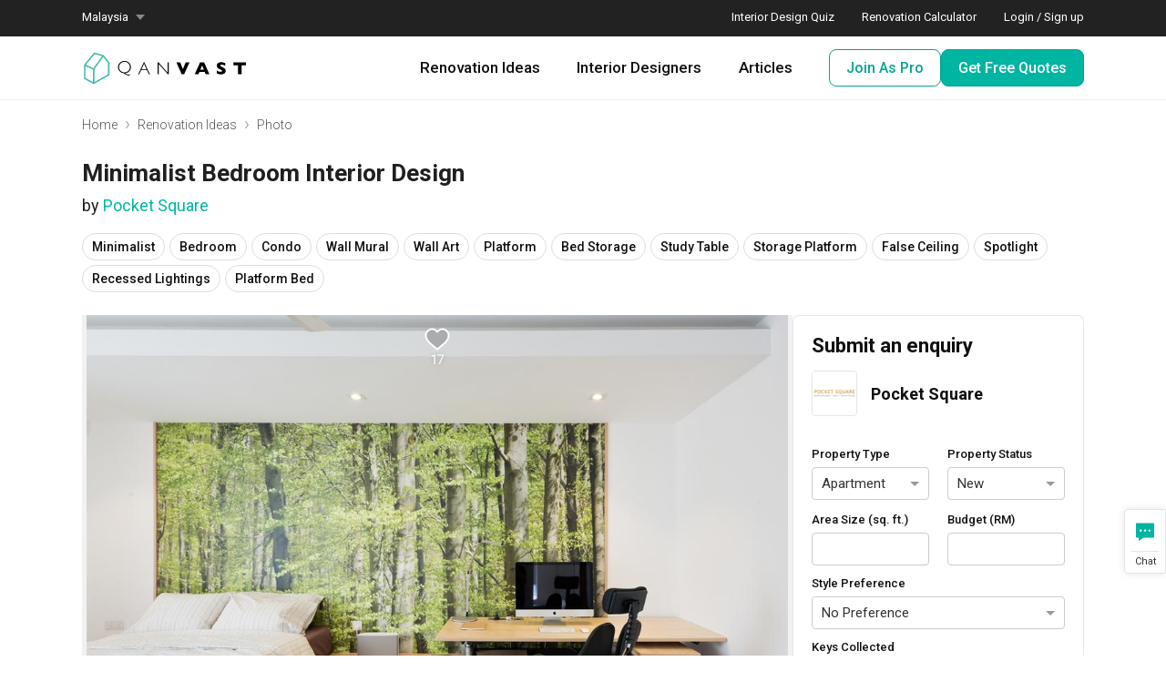

--- FILE ---
content_type: text/html; charset=utf-8
request_url: https://qanvast.com/my/photos/casa-tropicana-selangor-bedroom-16282
body_size: 79192
content:
<!doctype html>
 <html lang="en-us" data-reactid=".15zvxmtaarm" data-react-checksum="-1518660657"><head data-reactid=".15zvxmtaarm.0"><title data-react-helmet="true" data-reactid=".15zvxmtaarm.0.1:$Bedroom | Interior Design Malaysia | Interior Design Ideas">Bedroom | Interior Design Malaysia | Interior Design Ideas</title><meta data-react-helmet="true" property="og:site_name" content="Qanvast" data-reactid=".15zvxmtaarm.0.2:$0"/><meta data-react-helmet="true" property="fb:app_id" content="284542934727202" data-reactid=".15zvxmtaarm.0.2:$1"/><meta data-react-helmet="true" name="keywords" content="qanvast,make it home,interior design platform,qanvast guarantee,renovation malaysia" data-reactid=".15zvxmtaarm.0.2:$2"/><meta data-react-helmet="true" property="og:type" content="website" data-reactid=".15zvxmtaarm.0.2:$3"/><meta data-react-helmet="true" property="og:title" content="Bedroom | Interior Design Malaysia | Interior Design Ideas" data-reactid=".15zvxmtaarm.0.2:$4"/><meta data-react-helmet="true" property="og:description" content="View this Minimalist-style Condo Bedroom renovation in Casa Tropicana, Selangor by Pocket Square, plus other similar interior ideas on Qanvast." data-reactid=".15zvxmtaarm.0.2:$5"/><meta data-react-helmet="true" property="og:url" content="https://qanvast.com/my/photos/casa-tropicana-selangor-bedroom-16282" data-reactid=".15zvxmtaarm.0.2:$6"/><meta data-react-helmet="true" property="og:image" content="https://d1hy6t2xeg0mdl.cloudfront.net/image/16282/6cd5d7dc8c/1024-width" data-reactid=".15zvxmtaarm.0.2:$7"/><meta data-react-helmet="true" name="description" content="View this Minimalist-style Condo Bedroom renovation in Casa Tropicana, Selangor by Pocket Square, plus other similar interior ideas on Qanvast." data-reactid=".15zvxmtaarm.0.2:$8"/><meta data-react-helmet="true" name="twitter:card" content="Bedroom | Interior Design Malaysia | Interior Design Ideas" data-reactid=".15zvxmtaarm.0.2:$9"/><meta data-react-helmet="true" name="twitter:site" content="@Qanvast" data-reactid=".15zvxmtaarm.0.2:$10"/><meta data-react-helmet="true" name="twitter:creator" content="@Qanvast" data-reactid=".15zvxmtaarm.0.2:$11"/><link data-react-helmet="true" rel="stylesheet" href="https://fonts.googleapis.com/css?family=Raleway" data-reactid=".15zvxmtaarm.0.3:$0"/><link data-react-helmet="true" rel="canonical" href="https://qanvast.com/my/photos/casa-tropicana-selangor-bedroom-16282" data-reactid=".15zvxmtaarm.0.3:$1"/><link rel="shortcut icon" href="/favicon.ico" data-reactid=".15zvxmtaarm.0.5"/><link rel="apple-touch-icon" href="/images/apple-touch-icon.png" data-reactid=".15zvxmtaarm.0.6"/><link rel="android-touch-icon" href="/images/android-chrome-192x192.png" data-reactid=".15zvxmtaarm.0.7"/><meta name="viewport" content="width=device-width, initial-scale=1, minimum-scale=1" data-reactid=".15zvxmtaarm.0.8"/><meta name="p:domain_verify" content="2ab1a7059bf9e47abd5ad3c7fca9b330" data-reactid=".15zvxmtaarm.0.9"/><link href="/dist/main-82dc6ca9eda291851e22.css" media="screen, projection" rel="stylesheet" type="text/css" charset="UTF-8" data-reactid=".15zvxmtaarm.0.a:$0"/></head><body style="color:#202020;" data-reactid=".15zvxmtaarm.1"><img height="1" width="1" style="border-style:none;display:none;" alt="" src="//googleads.g.doubleclick.net/pagead/viewthroughconversion/959875665/?value=0&amp;guid=ON&amp;script=0" data-reactid=".15zvxmtaarm.1.0"/><img height="1" width="1" style="border-style:none;display:none;" alt="" src="//googleads.g.doubleclick.net/pagead/viewthroughconversion/877618134/?value=0&amp;guid=ON&amp;script=0" data-reactid=".15zvxmtaarm.1.1"/><div id="content" data-reactid=".15zvxmtaarm.1.2"><div class="_3sz-Jorbvi2LDO38TpQcMl "><noscript></noscript><div data-nosnippet="true"><div class="_2K9kxksHA9UWN6TT8JdG_Z alert alert-info" role="alert"><div class="_1rRhPM8qm7vnF7oTq99v7O"><img src="/images/apple-touch-icon.png" class="_1CrDee0iPTkLCGr8mzcdTc" alt="Qanvast App icon"/><div class="_15LVsfXah4AneQG-AGrmmg"><div class="R1PhJ5jvwsqXWf9IZMriO">Renovation planning, on the go</div><div class="_1BMY0Hu2ZJmGlrQPG-A1Rg">Save your favourite home ideas, enquire with firms and explore home deals.</div></div><div class="_2uR3OC5ABBRJeH3qu5cAQI"><button class="_3bsEUMUtiHkU-kBy3cGzDz">✕</button></div></div><a href="https://app.adjust.com/30mnwo_ok7xx9" class="_2bm6VORKQU6yHmmBcaDeM-" target="_blank">Switch to the app</a></div></div><div class="_3F7MVyyVnxWvRIOe9Pp1Gr"><nav><noscript></noscript><div class="_22Euwsuhjj48cWcIJYQ0QA"><div class="_19sFp_SSEW9Mrslv-Vx86P"><div class="_3UqUMmP88mhY9bazXT7xQ4"><div class="_24VHjGoXKeCs8WTvOhlQUa">Malaysia<div class="_2ray2V7Yl_7FROeTBDzcbX"></div></div><ul class="_1ydyUpcdU_QfBOroEs8g-k _3hh0_cv1MYEdbpPixaFwxu"><a href="/sg"><li class="rftnObMKKgo5nwPYhBSu5">Singapore</li></a></ul></div><div class="_36UGlBolbS-GoJ3PhWXoBt"><a href="/my/interior-design-styles-quiz" class="_1P8tsMo9meKALoL8FKFyTl" target="_blank">Interior Design Quiz</a><a href="/my/renovation-calculator?from=desktop-nav-secondary-reno-calc" class="_1P8tsMo9meKALoL8FKFyTl" target="_blank">Renovation Calculator</a><div class="_2baE67Fef5NxLCVH5C0V5S">Login / Sign up</div></div></div></div><div class="_19hQvjjqzomKqKdce7zP-i"><div class="_3DUdZ-WQFf7FkggAb5XkPZ"><div class="_2gL1yMT4Itg3ph8B2oesAN"><a href="/my/" class="_1PJrkyPnoODAZuvD2Pkv8D"><img is="true" fetchpriority="high" src="/images/logo-qanvast-horizontal.svg" alt="Qanvast Logo" class="_21BbVoUL7XIi5iMkmhWlba"/></a><div class="_1YWteD2R8hmCD7B9dhllH8"><div class="jdgbOJUq9m5XgYZvGjVvN"><a href="/my/interior-design-malaysia" class="_2uiQP4xRDEeXPIfnc9Y_sk">Renovation Ideas</a><div class="_1Pjfr4srZaSWVD3veemEl1 _3hh0_cv1MYEdbpPixaFwxu"><div class="_2lnA2uaVvYwI0joQYuLAin"><div class="_1d2RZyjhcb4jLrll8OHIWu"><div class="_37tgTyRBhXeILHcv38LsqL"><div class="K_9O_sYHzKqeFxAtC2NlW">By Property Type</div><div class="Vx3yzjd5yHm8tReQW4bnh"><div class="_16JVBRPzGMATy81rRcvwvc"><a href="/my/interior-design-malaysia?houseType=Condo">Condo</a></div><div class="_16JVBRPzGMATy81rRcvwvc"><a href="/my/interior-design-malaysia?houseType=Landed">Landed</a></div><div class="_16JVBRPzGMATy81rRcvwvc"><a href="/my/interior-design-malaysia?houseType=Commercial">Commercial</a></div></div></div><div class="_37tgTyRBhXeILHcv38LsqL"><div class="K_9O_sYHzKqeFxAtC2NlW">By Style</div><div class="Vx3yzjd5yHm8tReQW4bnh"><div class="_16JVBRPzGMATy81rRcvwvc"><a href="/my/interior-design-malaysia?style=Contemporary">Contemporary</a></div><div class="_16JVBRPzGMATy81rRcvwvc"><a href="/my/interior-design-malaysia?style=Modern">Modern</a></div><div class="_16JVBRPzGMATy81rRcvwvc"><a href="/my/interior-design-malaysia?style=Scandinavian">Scandinavian</a></div><div class="_16JVBRPzGMATy81rRcvwvc"><a href="/my/interior-design-malaysia?style=Minimalistic">Minimalist</a></div><div class="_16JVBRPzGMATy81rRcvwvc"><a href="/my/interior-design-malaysia?style=Industrial">Industrial</a></div></div></div><div class="_37tgTyRBhXeILHcv38LsqL"><div class="K_9O_sYHzKqeFxAtC2NlW">By Room / Area</div><div class="Vx3yzjd5yHm8tReQW4bnh"><div class="_16JVBRPzGMATy81rRcvwvc"><a href="/my/interior-design-malaysia?roomType=Living Room">Living Room</a></div><div class="_16JVBRPzGMATy81rRcvwvc"><a href="/my/interior-design-malaysia?roomType=Dining Room">Dining Room</a></div><div class="_16JVBRPzGMATy81rRcvwvc"><a href="/my/interior-design-malaysia?roomType=Kitchen">Kitchen</a></div><div class="_16JVBRPzGMATy81rRcvwvc"><a href="/my/interior-design-malaysia?roomType=Bathroom">Bathroom</a></div><div class="_16JVBRPzGMATy81rRcvwvc"><a href="/my/interior-design-malaysia?roomType=Bedroom">Bedroom</a></div></div></div></div><div class="_3q3ypLxmLyBy-pK4wvPpyz"><div class="qtDO72kp3TWEPArKSJlSn"><div class="JQbCwaAdJRe8f9_PQ9-W9">Find out your budget</div><div class="_2w2Gk0waYVhJuOaCS-pOd0">Get a budget estimate before meeting IDs</div><a href="/my/renovation-calculator?from=desktop-nav-secondary-reno-calc" class="_14I14WdQkVJfiiq8jqBHM_">Calculate Now ›</a></div><a href="/my/boards" class="_2gg6eIn3XAfE0h9pXxqixi" target="_blank">Create your moodboard</a><a href="/my/dashboard" class="_2gg6eIn3XAfE0h9pXxqixi" target="_blank">Renovation Checklist</a><a href="https://app.adjust.com/30mnwo_ok7xx9" class="_2gg6eIn3XAfE0h9pXxqixi" target="_blank">Download Qanvast App</a><a href="/my/quote-request" class="_2gg6eIn3XAfE0h9pXxqixi" target="_blank">Get Free Quotes</a></div></div></div></div><div class="jdgbOJUq9m5XgYZvGjVvN"><a href="/my/interior-designers-architects" class="_2uiQP4xRDEeXPIfnc9Y_sk">Interior Designers</a><div class="_1Pjfr4srZaSWVD3veemEl1 _3hh0_cv1MYEdbpPixaFwxu"><div class="_2lnA2uaVvYwI0joQYuLAin"><div class="_1d2RZyjhcb4jLrll8OHIWu"><div class="_37tgTyRBhXeILHcv38LsqL"><div class="K_9O_sYHzKqeFxAtC2NlW">By Firms</div><div class="Vx3yzjd5yHm8tReQW4bnh"><div class="_16JVBRPzGMATy81rRcvwvc"><a href="/my/interior-designers-architects?category=Interior Designer">Interior Designers</a></div><div class="_16JVBRPzGMATy81rRcvwvc"><a href="/my/interior-designers-architects?category=Architect">Architects</a></div><div class="_16JVBRPzGMATy81rRcvwvc"><a href="/my/interior-designers-architects?supertrust=1">SuperTrust Firms</a></div></div></div><div class="_37tgTyRBhXeILHcv38LsqL"><div class="K_9O_sYHzKqeFxAtC2NlW">By Budget (RM)</div><div class="Vx3yzjd5yHm8tReQW4bnh"><div class="_16JVBRPzGMATy81rRcvwvc"><a href="/my/interior-designers-architects?budget=50000">50,000 and under</a></div><div class="_16JVBRPzGMATy81rRcvwvc"><a href="/my/interior-designers-architects?budget=100000">100,000 and under</a></div></div></div><div class="_37tgTyRBhXeILHcv38LsqL"><div class="K_9O_sYHzKqeFxAtC2NlW">By Location</div><div class="Vx3yzjd5yHm8tReQW4bnh"><div class="_16JVBRPzGMATy81rRcvwvc"><a href="/my/interior-designers-architects?area=Selangor">Selangor</a></div><div class="_16JVBRPzGMATy81rRcvwvc"><a href="/my/interior-designers-architects?area=Wilayah Persekutuan">Wilayah Persekutuan</a></div><div class="_16JVBRPzGMATy81rRcvwvc"><a href="/my/interior-designers-architects?area=Johor Bahru">Johor Bahru</a></div><div class="_16JVBRPzGMATy81rRcvwvc"><a href="/my/interior-designers-architects?area=Penang">Penang</a></div></div></div></div><div class="_3q3ypLxmLyBy-pK4wvPpyz"><div class="qtDO72kp3TWEPArKSJlSn"><div class="JQbCwaAdJRe8f9_PQ9-W9">Qanvast Trust Programme</div><div class="_2w2Gk0waYVhJuOaCS-pOd0">Get added assurance and enjoy perks, for free!</div><a href="/my/why-qanvast" class="_14I14WdQkVJfiiq8jqBHM_">Find out how ›</a></div><a href="/my/quote-request" class="_2gg6eIn3XAfE0h9pXxqixi" target="_blank">Get Free Quotes</a><a href="/my/reviews" class="_2gg6eIn3XAfE0h9pXxqixi" target="_blank">Read Reviews</a></div></div></div></div><div class="jdgbOJUq9m5XgYZvGjVvN"><a href="/my/articles" class="_2uiQP4xRDEeXPIfnc9Y_sk">Articles</a><div class="_1Pjfr4srZaSWVD3veemEl1 _3hh0_cv1MYEdbpPixaFwxu"><div class="_2lnA2uaVvYwI0joQYuLAin"><div class="_1d2RZyjhcb4jLrll8OHIWu"><div class="_37tgTyRBhXeILHcv38LsqL"><div class="K_9O_sYHzKqeFxAtC2NlW">By Category</div><div class="Vx3yzjd5yHm8tReQW4bnh"><div class="_16JVBRPzGMATy81rRcvwvc"><a href="/my/articles/categories/inspiration">Inspiration</a></div><div class="_16JVBRPzGMATy81rRcvwvc"><a href="/my/articles/categories/guide">Guide</a></div><div class="_16JVBRPzGMATy81rRcvwvc"><a href="/my/articles/categories/renovation-journey">Renovation Journey</a></div></div></div><div class="_37tgTyRBhXeILHcv38LsqL"><div class="K_9O_sYHzKqeFxAtC2NlW">Popular</div><div class="Vx3yzjd5yHm8tReQW4bnh"><div class="_16JVBRPzGMATy81rRcvwvc"><a href="/my/articles/-1249">Renovating in Malaysia: Where to Spend VS What to Save</a></div><div class="_16JVBRPzGMATy81rRcvwvc"><a href="/my/articles/-2257">6 Ways to Visually Expand a Small Kitchen</a></div><div class="_16JVBRPzGMATy81rRcvwvc"><a href="/my/articles/-2862">First-Time Home Renovators? You’ll Want to Avoid These Common Mistakes</a></div></div></div></div><div class="_3q3ypLxmLyBy-pK4wvPpyz"><div class="qtDO72kp3TWEPArKSJlSn"><div class="JQbCwaAdJRe8f9_PQ9-W9">Find out your budget</div><div class="_2w2Gk0waYVhJuOaCS-pOd0">Get a budget estimate before meeting IDs</div><a href="/my/renovation-calculator?from=desktop-nav-secondary-reno-calc" class="_14I14WdQkVJfiiq8jqBHM_">Calculate Now ›</a></div><a href="/my/dashboard" class="_2gg6eIn3XAfE0h9pXxqixi" target="_blank">Renovation Checklist</a><a href="https://app.adjust.com/30mnwo_ok7xx9" class="_2gg6eIn3XAfE0h9pXxqixi" target="_blank">Download Qanvast App</a><a href="/my/quote-request" class="_2gg6eIn3XAfE0h9pXxqixi" target="_blank">Find an ID</a></div></div></div></div><div class="_2Nc05o6SyYgvLhnl0NBDad"><a href="https://renovate.qanvast.com/list-as-pro/" target="_self"><button class="_2mZXBjNdm2C49dP_Ijewfq  ">Join As Pro</button></a><a href="/my/quote-request?from=desktop-nav-cta" target="_self"><button class="lJQN-ZKSdNmfHx9bDCu5J  ">Get Free Quotes</button></a></div></div><div class="_3dIW00-sGRUz26SRSqybwp"><div class="_1gtY0l0_TVXpYsj4kPXaF"><img is="true" fetchpriority="high" class="_2--3Y0Tn6-SdPilDX75ai2" src="/images/navBarV2/blank-profile.png" alt="Profile Picture"/></div><div class="_1DS3BSMP4bPjsiaSlYaZ7G"><div class="_2KEc77E9XO8q7E27y9T2Vm"></div><div class="_1x8XrJ4b0JoCNJ3LBNX6_X"></div><div class="_1HQ3xNFX4Bpq9G8WZXuXGM"></div></div></div></div><div class="_1lN-nCPP1_9cxKJAbiV0qw "></div></div><div class="_1HtXMshk6tsoaVaW4XUins jT2Vb-5a7eTap2zmJnJaR "><div class="eNAHqMkv-0jAjDLe1N6pd"><div class="_1gtY0l0_TVXpYsj4kPXaF"><img is="true" fetchpriority="high" class="_2--3Y0Tn6-SdPilDX75ai2" src="/images/navBarV2/blank-profile.png" alt="Profile Picture"/>Login / Sign up</div></div><div class="Xbxk4DU_LpicRcm06Pc_J"><div class="xowvDaARS18FgYhQZozmc"><ul><div><li class="_2l-qxNf8ihL2BTBeEF2zfp">Renovation Ideas<img is="true" fetchpriority="high" class="_1E9DKTCwO-VjeQ_DeTqlE1" src="/images/navBarV2/caron-icon.svg" alt="caron-icon"/></li><div class="_1xEFmTrBdgC7-NxFQFjDWT "><ul class="_1WYOBTPn1a9r0LFvbm4F9D"><a href="/my/interior-design-malaysia"><li class="_3srATTNYSHrCcNLMf3Lqh0">View All <img is="true" fetchpriority="high" class="_1E9DKTCwO-VjeQ_DeTqlE1 _1b21k4oa8OYgj0_7UTIqcm" src="/images/navBarV2/caron-icon.svg" alt="caron-icon"/></li></a><a href="/my/interior-design-malaysia?houseType=Condo"><li class="_3srATTNYSHrCcNLMf3Lqh0">Condo <img is="true" fetchpriority="high" class="_1E9DKTCwO-VjeQ_DeTqlE1 _1b21k4oa8OYgj0_7UTIqcm" src="/images/navBarV2/caron-icon.svg" alt="caron-icon"/></li></a><a href="/my/interior-design-malaysia?houseType=Landed"><li class="_3srATTNYSHrCcNLMf3Lqh0">Landed <img is="true" fetchpriority="high" class="_1E9DKTCwO-VjeQ_DeTqlE1 _1b21k4oa8OYgj0_7UTIqcm" src="/images/navBarV2/caron-icon.svg" alt="caron-icon"/></li></a><a href="/my/interior-design-malaysia?houseType=Commercial"><li class="_3srATTNYSHrCcNLMf3Lqh0">Commercial <img is="true" fetchpriority="high" class="_1E9DKTCwO-VjeQ_DeTqlE1 _1b21k4oa8OYgj0_7UTIqcm" src="/images/navBarV2/caron-icon.svg" alt="caron-icon"/></li></a></ul></div></div><div><li class="_2l-qxNf8ihL2BTBeEF2zfp">Interior Designers<img is="true" fetchpriority="high" class="_1E9DKTCwO-VjeQ_DeTqlE1" src="/images/navBarV2/caron-icon.svg" alt="caron-icon"/></li><div class="_1xEFmTrBdgC7-NxFQFjDWT "><ul class="_1WYOBTPn1a9r0LFvbm4F9D"><a href="/my/interior-designers-architects"><li class="_3srATTNYSHrCcNLMf3Lqh0">View All <img is="true" fetchpriority="high" class="_1E9DKTCwO-VjeQ_DeTqlE1 _1b21k4oa8OYgj0_7UTIqcm" src="/images/navBarV2/caron-icon.svg" alt="caron-icon"/></li></a><a href="/my/interior-designers-architects?category=Architect"><li class="_3srATTNYSHrCcNLMf3Lqh0">Architects <img is="true" fetchpriority="high" class="_1E9DKTCwO-VjeQ_DeTqlE1 _1b21k4oa8OYgj0_7UTIqcm" src="/images/navBarV2/caron-icon.svg" alt="caron-icon"/></li></a><a href="/my/interior-designers-architects?supertrust=1"><li class="_3srATTNYSHrCcNLMf3Lqh0">SuperTrust Firms <img is="true" fetchpriority="high" class="_1E9DKTCwO-VjeQ_DeTqlE1 _1b21k4oa8OYgj0_7UTIqcm" src="/images/navBarV2/caron-icon.svg" alt="caron-icon"/></li></a><a href="/my/reviews"><li class="_3srATTNYSHrCcNLMf3Lqh0">Read Reviews <img is="true" fetchpriority="high" class="_1E9DKTCwO-VjeQ_DeTqlE1 _1b21k4oa8OYgj0_7UTIqcm" src="/images/navBarV2/caron-icon.svg" alt="caron-icon"/></li></a></ul></div></div><div><li class="_2l-qxNf8ihL2BTBeEF2zfp">Articles<img is="true" fetchpriority="high" class="_1E9DKTCwO-VjeQ_DeTqlE1" src="/images/navBarV2/caron-icon.svg" alt="caron-icon"/></li><div class="_1xEFmTrBdgC7-NxFQFjDWT "><ul class="_1WYOBTPn1a9r0LFvbm4F9D"><a href="/my/articles"><li class="_3srATTNYSHrCcNLMf3Lqh0">View All <img is="true" fetchpriority="high" class="_1E9DKTCwO-VjeQ_DeTqlE1 _1b21k4oa8OYgj0_7UTIqcm" src="/images/navBarV2/caron-icon.svg" alt="caron-icon"/></li></a><a href="/my/articles/categories/inspiration"><li class="_3srATTNYSHrCcNLMf3Lqh0">Inspiration <img is="true" fetchpriority="high" class="_1E9DKTCwO-VjeQ_DeTqlE1 _1b21k4oa8OYgj0_7UTIqcm" src="/images/navBarV2/caron-icon.svg" alt="caron-icon"/></li></a><a href="/my/articles/categories/guide"><li class="_3srATTNYSHrCcNLMf3Lqh0">Guide <img is="true" fetchpriority="high" class="_1E9DKTCwO-VjeQ_DeTqlE1 _1b21k4oa8OYgj0_7UTIqcm" src="/images/navBarV2/caron-icon.svg" alt="caron-icon"/></li></a><a href="/my/articles/categories/renovation-journey"><li class="_3srATTNYSHrCcNLMf3Lqh0">Renovation Journey <img is="true" fetchpriority="high" class="_1E9DKTCwO-VjeQ_DeTqlE1 _1b21k4oa8OYgj0_7UTIqcm" src="/images/navBarV2/caron-icon.svg" alt="caron-icon"/></li></a></ul></div></div></ul></div><div class="_1tRHx7kVNGCNaxjDap6T2k"><div class="_5-6kqTYumygrHWOH5VX9O"><a href="/my/renovation-calculator?from=mobile-nav-reno-calc" target="_blank"><div class="_1nwGnFCC2yllAHQljYm1Wr">Renovation Calculator</div></a><a href="/my/interior-design-styles-quiz" target="_blank"><div class="_1nwGnFCC2yllAHQljYm1Wr">Interior Design Quiz</div></a><a href="/my/why-qanvast"><div class="_1nwGnFCC2yllAHQljYm1Wr">Why Use Qanvast?</div></a><a href="/my/faq" target="_blank"><div class="_1nwGnFCC2yllAHQljYm1Wr">FAQs</div></a></div><div class="_2j7B8Vxr_uJY7M9NtBiCLA">Malaysia<img is="true" fetchpriority="high" class="_1E9DKTCwO-VjeQ_DeTqlE1" src="/images/navBarV2/caron-icon.svg" alt="caron-icon"/></div><div class="_1xEFmTrBdgC7-NxFQFjDWT "><ul class="_1WYOBTPn1a9r0LFvbm4F9D"><a href="/sg"><li class="_3srATTNYSHrCcNLMf3Lqh0">Singapore<img is="true" fetchpriority="high" class="_1E9DKTCwO-VjeQ_DeTqlE1 _1b21k4oa8OYgj0_7UTIqcm" src="/images/navBarV2/caron-icon.svg" alt="caron-icon"/></li></a></ul></div><div class="obT2LTWohAfQeogpMTFKv"><a href="https://renovate.qanvast.com/list-as-pro/" target="_self"><button class="_2mZXBjNdm2C49dP_Ijewfq  ">Join As Pro</button></a></div></div></div><div class="_11OFjQHwutvZp5VHBZ8YDJ">Looking for reliable interior designers for your renovation?<a href="/my/quote-request?from=mobile-nav-cta" target="_self"><button class="lJQN-ZKSdNmfHx9bDCu5J  ">Get Free Quotes</button></a></div></div></div><div class="_2BJweaMFynESzIYhPNAk_d _3hh0_cv1MYEdbpPixaFwxu"></div></nav><div class="q8k4_M6FGO2m4_lnj5RtC undefined"><a href="/my/interior-design-malaysia" class="_2UiJKGJZSa2c1g36k4tGtz"><img class="Yh4wEI64u58lCZKlLMbpS" src="/images/tabBar/ideas-icon.svg" alt="Renovation Ideas"/><div class="lkHsI0nTsGtDGfvguT353">Ideas</div></a><a href="/my/interior-designers-architects" class="_2UiJKGJZSa2c1g36k4tGtz"><img class="Yh4wEI64u58lCZKlLMbpS" src="/images/tabBar/ids-icon.svg" alt="Interior Designers"/><div class="lkHsI0nTsGtDGfvguT353">Designers</div></a><a href="/my/quote-request?from=tabbar-cta" class="_2UiJKGJZSa2c1g36k4tGtz"><div class="_1Ckz7xehimOatvh86zeoRk"><img class="Yh4wEI64u58lCZKlLMbpS" src="/images/tabBar/quotes-icon.svg" alt="Get Free Quotes"/><div class="_3r7OlkpBjFSQzYXJfNA5QM">Find IDs</div></div></a><a href="/my/articles" class="_2UiJKGJZSa2c1g36k4tGtz"><img class="Yh4wEI64u58lCZKlLMbpS" src="/images/tabBar/articles-icon.svg" alt="Articles"/><div class="lkHsI0nTsGtDGfvguT353">Articles</div></a><div class="_2UiJKGJZSa2c1g36k4tGtz"><img class="Yh4wEI64u58lCZKlLMbpS" src="/images/tabBar/menu-icon.svg" alt="Menu"/><div class="lkHsI0nTsGtDGfvguT353">Menu</div></div></div></div><div class="_1xM1AikmVov8veARQ3yrpP null"><div><noscript></noscript><div class="_1rSvvohHUd0fsHRoIr-X0n"><div class="_3XB4ly3n_HBr1d1qdcKQx0"><div class="gDHiQRkL_WQxPkaK4RqL6"><div class="_7QtVfqvKv97sR3OrV-Ebw"><ol class="_1Hg9ewv9s973MXaWKXJf8M breadcrumb"><li class=""><a href="/my/">Home</a></li><li class=""><a href="/my/interior-design-malaysia">Renovation Ideas</a></li><li class="_2I4ZBqmJICib2Omv7K35dS"><a href="/my/photos/casa-tropicana-selangor-bedroom-16282">Photo</a></li></ol></div></div></div><div class="_1pEHz_dCM47RM6pkO7uWlp"><div class="_3XB4ly3n_HBr1d1qdcKQx0"><div class="_16BtHfezaqtV6Bh8Wk7_2c"><div class="_3pwmH9QNNuq24cQYL8rkds"><h1 class="hKz3cgssIKyoD_URmfk_4">Minimalist Bedroom Interior Design</h1><h1 class="_2_6eqcHdqk49Jyc5Emy1oJ">by <a href="/my/interior-designers-architects/pocket-square-214" target="_blank">Pocket Square</a></h1></div><div class="_1Hc0rv2-xCz6eYrGUsoPSs _2Nyn4EkqOByBc256QRglmm"><div class="_1IcfsGzbIhAUbKHI6cTKhK _2IJSyj3XzUd8io2xjWDfst"><a href="/my/photos/tags/minimalistic" target="_blank"><div class="_1AX1rNef8Zddx3XoYPP0br"><div class="lHUBF89-Nicy-aVW0xut">Minimalist</div></div></a><a href="/my/photos/tags/bedroom" target="_blank"><div class="_1AX1rNef8Zddx3XoYPP0br"><div class="lHUBF89-Nicy-aVW0xut">Bedroom</div></div></a><a href="/my/photos/tags/condo" target="_blank"><div class="_1AX1rNef8Zddx3XoYPP0br"><div class="lHUBF89-Nicy-aVW0xut">Condo</div></div></a><a href="/my/photos/tags/wall-mural" target="_blank"><div class="_1AX1rNef8Zddx3XoYPP0br"><div class="lHUBF89-Nicy-aVW0xut">Wall Mural</div></div></a><a href="/my/photos/tags/wall-art" target="_blank"><div class="_1AX1rNef8Zddx3XoYPP0br"><div class="lHUBF89-Nicy-aVW0xut">Wall Art</div></div></a><a href="/my/photos/tags/platform" target="_blank"><div class="_1AX1rNef8Zddx3XoYPP0br"><div class="lHUBF89-Nicy-aVW0xut">Platform</div></div></a><a href="/my/photos/tags/bed-storage" target="_blank"><div class="_1AX1rNef8Zddx3XoYPP0br"><div class="lHUBF89-Nicy-aVW0xut">Bed Storage</div></div></a><a href="/my/photos/tags/study-table" target="_blank"><div class="_1AX1rNef8Zddx3XoYPP0br"><div class="lHUBF89-Nicy-aVW0xut">Study Table</div></div></a><a href="/my/photos/tags/storage-platform" target="_blank"><div class="_1AX1rNef8Zddx3XoYPP0br"><div class="lHUBF89-Nicy-aVW0xut">Storage Platform</div></div></a><a href="/my/photos/tags/false-ceiling" target="_blank"><div class="_1AX1rNef8Zddx3XoYPP0br"><div class="lHUBF89-Nicy-aVW0xut">False Ceiling</div></div></a><a href="/my/photos/tags/spotlight" target="_blank"><div class="_1AX1rNef8Zddx3XoYPP0br"><div class="lHUBF89-Nicy-aVW0xut">Spotlight</div></div></a><a href="/my/photos/tags/recessed-lightings" target="_blank"><div class="_1AX1rNef8Zddx3XoYPP0br"><div class="lHUBF89-Nicy-aVW0xut">Recessed Lightings</div></div></a><a href="/my/photos/tags/platform-bed" target="_blank"><div class="_1AX1rNef8Zddx3XoYPP0br"><div class="lHUBF89-Nicy-aVW0xut">Platform Bed</div></div></a></div></div><div class="_1K5KGkk7UIFGa7A-qwtxOt"><div class="_1RsPEXiX3iDDd_-pHGEsKY"><div class="_3lovzurx5PrMGP0MJ3ucvO"><div class="_2H_CntWvAnQYGE906PBZgl"><div class="_1ulBX9M84fz-tuDQ41Q05R" style="height:;"><img src="https://d1hy6t2xeg0mdl.cloudfront.net/image/16282/6cd5d7dc8c/1024-width" alt="Minimalist, Condo, Bedroom, Casa Tropicana, Selangor, Interior Designer, Pocket Square, Wall Mural, Wall Art, Platform, Bed Storage, Study Table, Storage Platform, False Ceiling, Spotlight, Recessed Lightings, Platform Bed"/><div class="_3t4W6nDERBqDCZc5ukZ4pK"><div><noscript></noscript><div class="_3P2U3rG9JnlSYrYqsf4CRF"><img class="_3-ZYXpQp4d288CZMpq3tX4" width="28" height="25" src="/images/icon-heart-inactive.svg" alt="Save to Qanvast Board"/><div class="_2zYuqvKKlzFM0SHl45oGRy">17</div></div><noscript></noscript></div></div></div></div></div><div class="_1Hc0rv2-xCz6eYrGUsoPSs mQcLKYw7_GtoI5_xEPwve"><div class="_1IcfsGzbIhAUbKHI6cTKhK _2IJSyj3XzUd8io2xjWDfst"><a href="/my/photos/tags/minimalistic" target="_blank"><div class="_1AX1rNef8Zddx3XoYPP0br"><div class="lHUBF89-Nicy-aVW0xut">Minimalist</div></div></a><a href="/my/photos/tags/bedroom" target="_blank"><div class="_1AX1rNef8Zddx3XoYPP0br"><div class="lHUBF89-Nicy-aVW0xut">Bedroom</div></div></a><a href="/my/photos/tags/condo" target="_blank"><div class="_1AX1rNef8Zddx3XoYPP0br"><div class="lHUBF89-Nicy-aVW0xut">Condo</div></div></a><a href="/my/photos/tags/wall-mural" target="_blank"><div class="_1AX1rNef8Zddx3XoYPP0br"><div class="lHUBF89-Nicy-aVW0xut">Wall Mural</div></div></a><a href="/my/photos/tags/wall-art" target="_blank"><div class="_1AX1rNef8Zddx3XoYPP0br"><div class="lHUBF89-Nicy-aVW0xut">Wall Art</div></div></a><a href="/my/photos/tags/platform" target="_blank"><div class="_1AX1rNef8Zddx3XoYPP0br"><div class="lHUBF89-Nicy-aVW0xut">Platform</div></div></a><a href="/my/photos/tags/bed-storage" target="_blank"><div class="_1AX1rNef8Zddx3XoYPP0br"><div class="lHUBF89-Nicy-aVW0xut">Bed Storage</div></div></a><a href="/my/photos/tags/study-table" target="_blank"><div class="_1AX1rNef8Zddx3XoYPP0br"><div class="lHUBF89-Nicy-aVW0xut">Study Table</div></div></a><a href="/my/photos/tags/storage-platform" target="_blank"><div class="_1AX1rNef8Zddx3XoYPP0br"><div class="lHUBF89-Nicy-aVW0xut">Storage Platform</div></div></a><a href="/my/photos/tags/false-ceiling" target="_blank"><div class="_1AX1rNef8Zddx3XoYPP0br"><div class="lHUBF89-Nicy-aVW0xut">False Ceiling</div></div></a><a href="/my/photos/tags/spotlight" target="_blank"><div class="_1AX1rNef8Zddx3XoYPP0br"><div class="lHUBF89-Nicy-aVW0xut">Spotlight</div></div></a><a href="/my/photos/tags/recessed-lightings" target="_blank"><div class="_1AX1rNef8Zddx3XoYPP0br"><div class="lHUBF89-Nicy-aVW0xut">Recessed Lightings</div></div></a><a href="/my/photos/tags/platform-bed" target="_blank"><div class="_1AX1rNef8Zddx3XoYPP0br"><div class="lHUBF89-Nicy-aVW0xut">Platform Bed</div></div></a></div></div><div class="GH96r3VK1c20iDPF6ovZs"><div class="_3Yf4dIHZtW48hd4KzgVIJE "><div><div class="_3wRaeAoc6DGbFBHQnU41_m" title="Casa Tropicana, Selangor">Casa Tropicana, Selangor</div><div class="_2BSRc7sSGVXJ23uLtXG16A"><span>Condo</span><span> · </span><span>1,399 sq. ft.</span><span> · </span><span>2 Bedrooms</span><span> · </span><span>Minimalist</span><span> · </span><span>RM450,000</span></div></div><div><div><a href="/my/interior-design-malaysia/pocket-square-casa-tropicana-selangor-1288" target="_blank"><button class="_2mZXBjNdm2C49dP_Ijewfq  ">View Project</button></a></div></div></div><div class="_1ZQfQKl-sH0MEh7dsIg-eR"><h2 class="ohHc2UiGwjJBQGBt1gP-1"><div class="Cngs8K_shLfyEfO-naYWf">A <a href="/my/interior-design-malaysia?style=Minimalistic" target="_blank">Minimalist</a>-style <a href="/my/interior-design-malaysia?houseType=Condo" target="_blank">Condo</a> <a href="/my/interior-design-malaysia?roomType=Bedroom" target="_blank">Bedroom</a> in <a href="/my/interior-design-malaysia?search=Casa%20Tropicana,%20Selangor" target="_blank">Casa Tropicana, Selangor</a> by <a href="/my/interior-designers" target="_blank">Interior Designer</a>, <a href="/my/interior-designers-architects/pocket-square-214" target="_blank">Pocket Square</a>.</div></h2><div class="Cngs8K_shLfyEfO-naYWf">Looking for similar home projects? Check out other <a href="/my/interior-design-malaysia?style=Minimalistic" target="_blank">Minimalist</a> <a href="/my/interior-design-malaysia?roomType=Bedroom" target="_blank">Bedroom</a> ideas, and other inspirations on our <a href="/my/interior-design-malaysia" target="_blank">Renovation Ideas</a> page. Alternatively, view more home photos by <a href="/my/interior-designers-architects/pocket-square-214" target="_blank">Pocket Square</a>.</div><div class="Cngs8K_shLfyEfO-naYWf">Want to learn more about achieving this look? Discover cool renovation ideas and helpful tips on decorating your <a href="/my/articles/search?search=Bedroom" target="_blank">Bedroom</a> in our <a href="/my/articles" target="_blank">Articles</a> section. And, don’t forget to save the ideas you like onto your Qanvast moodboard! Create multiple boards filled with your favourite photos and share them with your loved ones and your interior designer. Simply click on the ‘heart’ icon above to save this project photo!</div></div></div></div><div class="_23CzIuargmNduv92jDvL5a _4cdWJlVozHw4orzKN4fgn"><div class="oftpX3lLNodNBvL1agN-3"><div class="_37APxCQiIwin9GmoCG9xGW"><div class="_3Yf4dIHZtW48hd4KzgVIJE "><div><div class="_3wRaeAoc6DGbFBHQnU41_m" title="Casa Tropicana, Selangor">Casa Tropicana, Selangor</div><div class="_2BSRc7sSGVXJ23uLtXG16A"><span>Condo</span><span> · </span><span>1,399 sq. ft.</span><span> · </span><span>2 Bedrooms</span><span> · </span><span>Minimalist</span><span> · </span><span>RM450,000</span></div></div><div><div><a href="/my/interior-design-malaysia/pocket-square-casa-tropicana-selangor-1288" target="_blank"><button class="_2mZXBjNdm2C49dP_Ijewfq  ">View Project</button></a></div></div></div></div><div class="_1N_tUU8Fnt8jC3-UG2ud_V"> </div><div class="_1N_tUU8Fnt8jC3-UG2ud_V"> <div class="_1ZQfQKl-sH0MEh7dsIg-eR"><h2 class="ohHc2UiGwjJBQGBt1gP-1"><div class="Cngs8K_shLfyEfO-naYWf">A <a href="/my/interior-design-malaysia?style=Minimalistic" target="_blank">Minimalist</a>-style <a href="/my/interior-design-malaysia?houseType=Condo" target="_blank">Condo</a> <a href="/my/interior-design-malaysia?roomType=Bedroom" target="_blank">Bedroom</a> in <a href="/my/interior-design-malaysia?search=Casa%20Tropicana,%20Selangor" target="_blank">Casa Tropicana, Selangor</a> by <a href="/my/interior-designers" target="_blank">Interior Designer</a>, <a href="/my/interior-designers-architects/pocket-square-214" target="_blank">Pocket Square</a>.</div></h2><div class="Cngs8K_shLfyEfO-naYWf">Looking for similar home projects? Check out other <a href="/my/interior-design-malaysia?style=Minimalistic" target="_blank">Minimalist</a> <a href="/my/interior-design-malaysia?roomType=Bedroom" target="_blank">Bedroom</a> ideas, and other inspirations on our <a href="/my/interior-design-malaysia" target="_blank">Renovation Ideas</a> page. Alternatively, view more home photos by <a href="/my/interior-designers-architects/pocket-square-214" target="_blank">Pocket Square</a>.</div><div class="Cngs8K_shLfyEfO-naYWf">Want to learn more about achieving this look? Discover cool renovation ideas and helpful tips on decorating your <a href="/my/articles/search?search=Bedroom" target="_blank">Bedroom</a> in our <a href="/my/articles" target="_blank">Articles</a> section. And, don’t forget to save the ideas you like onto your Qanvast moodboard! Create multiple boards filled with your favourite photos and share them with your loved ones and your interior designer. Simply click on the ‘heart’ icon above to save this project photo!</div></div></div></div><div class="_3d_dbiB1oquu-Imb1UlVhx"><div class="zx2gaS55qjOuzb-m2hPOs"><a href="/my/why-qanvast" class="_1zrYNYg5NuLi929Y43zgQ _1W80g2VRf7xWhVOiVDwvwP undefined" target="_blank"><div class="a6TzYnTqRLrxSXD0_aUDC">Enquire with this firm to be part of the Qanvast Trust Programme</div><div class="_7gi49OGwUzRpPvQz2HxPy"><div class="_2T_yzhnOm_1ZRlwoKyUhO3"><div class="_2BmuApjB0PzDYim5sv4NGJ"><img src="/images/usp/green-tick.svg" alt=""/><span>RM50,000 Qanvast Guarantee</span></div><div class="_2BmuApjB0PzDYim5sv4NGJ"><img src="/images/usp/green-tick.svg" alt=""/><span>Personalised Firm Recommendations</span></div></div><div class="_2T_yzhnOm_1ZRlwoKyUhO3"></div></div><div class="_1_7RLUSg7BKeyEm729pAQe"><span class="_3kF16BGVQYIiNyU8Opf0gn">T&amp;Cs apply</span><span class="_28thA9lq-pH1scJVADg-sb">Find out more ›</span></div></a></div><div class="y6NRBE6KANIgiPFXZkU4Y"> </div><div class="y6NRBE6KANIgiPFXZkU4Y"><div class="SKBOB3bMjpSjMKS8CvY4k"><div class="_1ZQfQKl-sH0MEh7dsIg-eR"><h2 class="ohHc2UiGwjJBQGBt1gP-1"><div class="Cngs8K_shLfyEfO-naYWf">A <a href="/my/interior-design-malaysia?style=Minimalistic" target="_blank">Minimalist</a>-style <a href="/my/interior-design-malaysia?houseType=Condo" target="_blank">Condo</a> <a href="/my/interior-design-malaysia?roomType=Bedroom" target="_blank">Bedroom</a> in <a href="/my/interior-design-malaysia?search=Casa%20Tropicana,%20Selangor" target="_blank">Casa Tropicana, Selangor</a> by <a href="/my/interior-designers" target="_blank">Interior Designer</a>, <a href="/my/interior-designers-architects/pocket-square-214" target="_blank">Pocket Square</a>.</div></h2><div class="Cngs8K_shLfyEfO-naYWf">Looking for similar home projects? Check out other <a href="/my/interior-design-malaysia?style=Minimalistic" target="_blank">Minimalist</a> <a href="/my/interior-design-malaysia?roomType=Bedroom" target="_blank">Bedroom</a> ideas, and other inspirations on our <a href="/my/interior-design-malaysia" target="_blank">Renovation Ideas</a> page. Alternatively, view more home photos by <a href="/my/interior-designers-architects/pocket-square-214" target="_blank">Pocket Square</a>.</div><div class="Cngs8K_shLfyEfO-naYWf">Want to learn more about achieving this look? Discover cool renovation ideas and helpful tips on decorating your <a href="/my/articles/search?search=Bedroom" target="_blank">Bedroom</a> in our <a href="/my/articles" target="_blank">Articles</a> section. And, don’t forget to save the ideas you like onto your Qanvast moodboard! Create multiple boards filled with your favourite photos and share them with your loved ones and your interior designer. Simply click on the ‘heart’ icon above to save this project photo!</div></div></div></div></div></div></div></div></div></div></div></div></div><div class="null"><footer class="_1qyAkZn_ZuWHtZ6Rc9zbIO"><script type="application/ld+json">[{"@context":"https://schema.org","@type":"Organization","name":"Qanvast","url":"https://qanvast.com/","logo":"https://qanvast.com/images/logo-qanvast-horizontal.svg","sameAs":["https://www.facebook.com/QanvastMY/","https://www.instagram.com/qanvastmy/",null,null,null,null]}]</script><noscript></noscript><div class="_3UZOPQ49OUnV2nlPfQwVHy"><div class="_5aJ_5nbQCrP_uSUPOGMNY"><div class="_1kUheJjMAy_vQAQN3zpVuq">Information<ul><li><a href="/my/why-qanvast" class="_3tPnqDyq06H1Hou876SRbd">Qanvast Trust Programme</a></li><li><a href="/my/renovation-calculator" class="_3tPnqDyq06H1Hou876SRbd">Renovation Calculator</a></li><li><a href="/my/interior-design-styles-quiz" class="_3tPnqDyq06H1Hou876SRbd">Interior Design Quiz</a></li><li><a href="https://renovate.qanvast.com/refer-friends-my/" class="_3tPnqDyq06H1Hou876SRbd" target="_blank">Refer and Be Rewarded</a></li><li><a href="/my/guarantee" class="_3tPnqDyq06H1Hou876SRbd">Opt-in for Qanvast Guarantee</a></li><li><a href="/my/faq" class="_3tPnqDyq06H1Hou876SRbd">FAQs</a></li></ul></div><div class="_1kUheJjMAy_vQAQN3zpVuq">Policies<ul><li><a href="/my/review-policy" class="_3tPnqDyq06H1Hou876SRbd">Review Policy</a></li><li><a href="/my/privacy" class="_3tPnqDyq06H1Hou876SRbd">Privacy Policy</a></li><li><a href="/my/terms-of-service" class="_3tPnqDyq06H1Hou876SRbd">Terms of Service</a></li></ul></div><div class="_1kUheJjMAy_vQAQN3zpVuq">Company<ul><li><a href="/my/about-us" class="_3tPnqDyq06H1Hou876SRbd">About Us</a></li><li><a href="https://careers.qanvast.com" target="_blank" class="_3tPnqDyq06H1Hou876SRbd">Careers</a></li><li><a href="/my/advertise" class="_3tPnqDyq06H1Hou876SRbd">Advertise With Us</a></li><li><a href="mailto:heretohelp@qanvast.com" class="_3tPnqDyq06H1Hou876SRbd">Email Us</a></li></ul></div></div><div class="_342qdYN_KtsZ9S1SG8QDO0"><div class="_1kUheJjMAy_vQAQN3zpVuq"><div class="oyttmRtcpoef2PN3UqwlZ">Information<i class="_3MsJ_R1KolvpELVDmo95hF"></i></div><ul class="_3CMKeZa05Etzf7PDRsrxlm"><li><a href="/my/why-qanvast" class="_3tPnqDyq06H1Hou876SRbd">Qanvast Trust Programme</a></li><li><a href="/my/renovation-calculator" class="_3tPnqDyq06H1Hou876SRbd">Renovation Calculator</a></li><li><a href="/my/interior-design-styles-quiz" class="_3tPnqDyq06H1Hou876SRbd">Interior Design Quiz</a></li><li><a href="https://renovate.qanvast.com/refer-friends-my/" class="_3tPnqDyq06H1Hou876SRbd" target="_blank">Refer and Be Rewarded</a></li><li><a href="/my/guarantee" class="_3tPnqDyq06H1Hou876SRbd">Opt-in for Qanvast Guarantee</a></li><li><a href="/my/faq" class="_3tPnqDyq06H1Hou876SRbd">FAQs</a></li></ul></div><div class="_1kUheJjMAy_vQAQN3zpVuq"><div class="oyttmRtcpoef2PN3UqwlZ">Policies<i class="_3MsJ_R1KolvpELVDmo95hF"></i></div><ul class="_3CMKeZa05Etzf7PDRsrxlm"><li><a href="/my/review-policy" class="_3tPnqDyq06H1Hou876SRbd">Review Policy</a></li><li><a href="/my/privacy" class="_3tPnqDyq06H1Hou876SRbd">Privacy Policy</a></li><li><a href="/my/terms-of-service" class="_3tPnqDyq06H1Hou876SRbd">Terms of Service</a></li></ul></div><div class="_1kUheJjMAy_vQAQN3zpVuq"><div class="oyttmRtcpoef2PN3UqwlZ">Company<i class="_3MsJ_R1KolvpELVDmo95hF"></i></div><ul class="_3CMKeZa05Etzf7PDRsrxlm"><li><a href="/my/about-us" class="_3tPnqDyq06H1Hou876SRbd">About Us</a></li><li><a href="https://careers.qanvast.com" target="_blank" class="_3tPnqDyq06H1Hou876SRbd">Careers</a></li><li><a href="/my/advertise" class="_3tPnqDyq06H1Hou876SRbd">Advertise With Us</a></li><li><a href="mailto:heretohelp@qanvast.com" class="_3tPnqDyq06H1Hou876SRbd">Email Us</a></li></ul></div></div><div class="_3OSUfX_Nn6k2QuEgQw9oGp"><div class="_1YglDXtnOJ5Ao5mX7StqPd"><div class="_1xBliJPwqU8SdJeigyv0de"><img alt="qanvast-logo" src="/images/logo-qanvast-horizontal-white.svg" class="_3yO_Yf2uRwLIiWlak0t4DR"/></div><div class="_3-HRzAluCLoL2KZUoTDktj"><a href="http://app.adjust.io/q7u08n" target="_blank" class="_3JKl5ccBEnK39wRebxSQcS"><img alt="qanvast-app-store" src="/images/ios-dl-en.svg"/></a><a href="http://app.adjust.io/4qqqcx" target="_blank"><img alt="qanvast-play-store" src="/images/android-dl-en.svg"/></a></div></div><div class="O8UgwjknmmBUqWdw8nmAb"><div class="_13CO5-50oKdYmWutt9HJRC">Get local home ideas and renovation tips!</div><div><form class="_4bb1Q3k57u7Cbjn82Xp5W"><input class="_2UDMgB92l4rrOfbza3ZTtS" placeholder="Your email address" type="email" required=""/><button class="_16ZydNdM7cglQmyBpEBlpP">Subscribe</button></form></div><div class="_2oxScJaVcv34Pf35uYRFLl"><a href="https://www.facebook.com/QanvastMY/" class="_-PzP4JKXdECohEN_Vxpmz" target="_blank" aria-label="Qanvast Facebook"><svg width="8" height="15" viewBox="0 0 8 15"><path fill="#CCC" d="M5 5h2.5l-.313 2.5H5V15H1.758V7.5H0V5h1.758V3.32c0-1.093.273-1.92.82-2.48C3.125.28 4.036 0 5.313 0H7.5v2.5H6.172c-.495 0-.814.078-.957.234-.143.157-.215.417-.215.782V5z"></path></svg></a><a href="https://www.instagram.com/qanvastmy/" class="_-PzP4JKXdECohEN_Vxpmz" target="_blank" aria-label="Qanvast Instagram"><svg width="18" height="18" viewBox="0 0 18 18"><path fill="#CCC" d="M11.43 8.572a2.863 2.863 0 0 0-2.858-2.857 2.863 2.863 0 0 0-2.857 2.857 2.863 2.863 0 0 0 2.857 2.857 2.863 2.863 0 0 0 2.857-2.857zm1.54 0a4.392 4.392 0 0 1-4.398 4.397 4.392 4.392 0 0 1-4.397-4.397 4.392 4.392 0 0 1 4.397-4.397 4.392 4.392 0 0 1 4.397 4.397zm1.205-4.576c0 .57-.458 1.027-1.027 1.027-.57 0-1.027-.458-1.027-1.027s.458-1.027 1.027-1.027c.57 0 1.027.458 1.027 1.027zM8.572 1.541c-1.25 0-3.928-.1-5.056.346a2.74 2.74 0 0 0-.982.647 2.74 2.74 0 0 0-.647.982C1.44 4.644 1.54 7.322 1.54 8.572s-.1 3.929.346 5.056c.156.39.346.68.647.982.302.301.592.491.982.647 1.128.447 3.806.346 5.056.346s3.929.1 5.056-.346c.39-.156.68-.346.982-.647a2.74 2.74 0 0 0 .647-.982c.447-1.127.346-3.806.346-5.056s.1-3.928-.346-5.056a2.74 2.74 0 0 0-.647-.982 2.74 2.74 0 0 0-.982-.647c-1.127-.447-3.806-.346-5.056-.346zm8.572 7.031c0 1.183.01 2.355-.056 3.538-.067 1.373-.38 2.59-1.384 3.594-1.005 1.004-2.221 1.317-3.594 1.384-1.183.067-2.355.056-3.538.056-1.183 0-2.355.01-3.538-.056-1.373-.067-2.59-.38-3.594-1.384C.436 14.699.123 13.483.056 12.11-.01 10.927.001 9.755.001 8.572 0 7.39-.01 6.217.056 5.034c.067-1.373.38-2.59 1.384-3.594C2.445.436 3.661.123 5.034.057 6.217-.01 7.39 0 8.572 0c1.183 0 2.355-.011 3.538.056 1.373.066 2.59.379 3.594 1.383 1.004 1.005 1.317 2.221 1.384 3.594.067 1.183.056 2.355.056 3.538z"></path></svg></a></div></div></div><hr class="_32oDvYHJPwFtOWSofmCX2L"/></div><div class="_2qOHaG47zFZk4SW40-aX2t undefined"><div><p class="_12XQG3hbQPzYVtk9F2sGPt">© 2026 Qanvast Sdn Bhd</p><p class="E_gvN2zOcuFwhsXYBCmyh"> · Business Registration No: 1183866-X</p></div><div class="_2ivBQ-V4RfgnH-7kSj5qYV"><span class="_2X9zm__0ERtLujdiemq9F5">Singapore</span> · <span class="_3XPV7GAkj-DonCiMaAXsgp">Malaysia</span></div></div></footer></div><div class="notifications-wrapper"></div><div class="_2Li3_itDqRyuGSU-C29oVe" style="right:-61px;"><div><img src="/icons/icon-custom-intercom.svg" role="presentation"/></div><div class="_1mVVfOF-3nHiLJQ-F8Ivuq"></div><div class="_3UDDgXoC17jpwG3an58-A4"><span>Chat</span></div></div><div id="google-one-tap" class="_1hwlSkt2iSRVGKP9JprNcs"><div id="google-login-button" class="_3ThQFkL0hQNzgEPzams8hm"></div></div></div></div><script id="sensedata" charset="UTF-8" data-reactid=".15zvxmtaarm.1.3">window.__data={"app":{"scrollDirection":""},"auth":{"isAuthenticated":false,"isIntercomBooted":false,"isResetPassSuccess":false,"user":{},"setRFQPasswordStatus":{"requesting":false,"success":false,"failure":false}},"errorMessage":null,"globalData":{"region":"MY","language":"en","localizedStrings":{"MSG_RFQ_REQUEST_FREE_QUOTES":"Get free quotes and be part of the Qanvast Trust Programme","MSG_RFQ_G_HOMEPAGE_DESCRIPTION":"Join over 20,000 homeowners in receiving a curated list of reliable firms, handpicked just for you. Engage one of these firms to opt in for the Qanvast Guarantee, a free service that safeguards your renovation deposits up to RM50,000.","MSG_META_TITLE_QTP":"Qanvast Trust Programme Malaysia | Enjoy Exclusive Renovation Perks","MSG_PRIVACY_PDPA_SECT_0_LAW":"Personal Data Protection Act 2010 (\"PDPA\").","MSG_PRIVACY_PDPA_SECT_8_PARA_1":"This Privacy Policy shall be governed in all respects by the laws of Malaysia.","MSG_HOME_KICKSTART_DEALS_TITLE":"Read helpful guides","MSG_HOME_KICKSTART_DEALS_TEXT":"Level up your renovation knowledge with interior design and renovation tips, tailored to properties in Malaysia.","MSG_HOME_KICKSTART_DEALS_LINK":"Browse articles ›","MSG_TERMS_DISCLAIMERS_DETAILS_4":"THIS WEBSITE IS PROVIDED FOR INFORMATIONAL PURPOSES ONLY. THE INFORMATION CONTAINED ON THIS WEBSITE IS NOT INTENDED TO BE A SUBSTITUTE FOR PROFESSIONAL ADVICE OR JUDGMENT. THE INTERIOR DESIGN \u002F ARCHITECTURAL FIRMS LISTED ON OUR WEBSITE MAY NOT BE REGISTERED WITH THE BOARD OF ARCHITECTS MALAYSIA. ANY RELIANCE ON THE INFORMATION ON THIS WEBSITE IS AT YOUR OWN RISK. WE MAKE NO WARRANTIES, EXPRESS OR IMPLIED, REGARDING THE ACCURACY OR COMPLETENESS OF THE INFORMATION CONTAINED ON THIS WEBSITE.","MSG_COVID_WARNING":"To proceed with your renovation plans during the MCO period, opt for contactless consultations, and move your meetings online.","MSG_GENERAL_QTP":"Qanvast Trust Programme","MSG_GENERAL_WHY_QANVAST":"Why Use Qanvast","MSG_QTP_TITLE":"Connect with a firm on Qanvast and be part of the Qanvast Trust Programme","MSG_QTP_INTRO":"As fellow homeowners, we know how important it is to find the right interior firm for your renovation. That’s why we’ve come up with the Qanvast Trust Programme - an initiative to help homeowners simplify their search for a reliable interior firm.","MSG_QTP_COMPARE_TITLE":"Make your search for the best interior firm easy and rewarding","MSG_QTP_WITH_QANVAST":"With Qanvast","MSG_QTP_WITHOUT_QANVAST":"Without Qanvast","MSG_QTP_COMPARE_1_LEFT_1":"Safeguards Your Deposit","MSG_PROFESSIONAL_DETAIL_SUPERTRUST_FIRMS_DESC":"Qanvast SuperTrust badge is an accolade bestowed upon the top, trusted interior firms in Malaysia.","MSG_META_TITLE_HOMEPAGE":"Qanvast Malaysia | Interior Design & Home Renovation Platform","MSG_META_DESCRIPTION_HOMEPAGE":"Start a fuss-free renovation in Malaysia. Meet trusted firms, discover local interior design ideas and enjoy exclusive perks.","MSG_META_TITLE_QUOTE_REQUEST":"Find An Interior Designer | Free Reno Quotes | Qanvast Malaysia","MSG_PROFESSIONAL_DETAIL_CHURNED_HEADER_1":"Searching for an interior firm in Malaysia?","MSG_PROFESSIONAL_DETAIL_CHURNED_TEXT_2_3":". The Programme gives you access to various perks such as the RM50,000 Qanvast Guarantee, extended warranty on your renovation and exclusive deals on home furnishings.","MSG_QTP_COMPARE_1_LEFT_2":"The RM50,000 Qanvast Guarantee safeguards your renovation deposits in the event of a firm's insolvency.","MSG_QTP_COMPARE_1_RIGHT_1":"Risk of Deposit Loss","MSG_QTP_COMPARE_1_RIGHT_2":"May not be able to recover renovation deposits in the event of a firm's insolvency.","MSG_QTP_COMPARE_2_LEFT_1":"Read Verified Reviews","MSG_QTP_COMPARE_2_LEFT_2":"Reviews are contributed by homeowners, verified by their renovation contracts.","MSG_QTP_COMPARE_2_RIGHT_1":"Unsure of Review Authenticity","MSG_QTP_COMPARE_2_RIGHT_2":"Dishonest firms may self-publish misleading reviews.","MSG_QTP_COMPARE_3_LEFT_1":"Enjoy Extra Perks","MSG_QTP_COMPARE_3_LEFT_2":"Qanvast-exclusive discounts and cash rebates on home essentials.","MSG_QTP_COMPARE_3_RIGHT_1":"Limited Perks from IDs","MSG_QTP_COMPARE_3_RIGHT_2":"Renovation deals from interior firm only, subject to availability.","MSG_QTP_COMPARE_4_LEFT_1":"Meet Top Firms","MSG_QTP_COMPARE_4_LEFT_2":"Get 5 trusted firm recommendations, simply by filling up a short form.","MSG_QTP_COMPARE_4_RIGHT_1":"Uncertain of Firm's Reliability","MSG_QTP_COMPARE_4_RIGHT_2":"Tedious process to search and shortlist suitable, trusted firms.","MSG_QTP_BENEFIT_TITLE":"Here’s why homeowners prefer renovating with Qanvast","MSG_QTP_BENEFIT_1_TITLE":"Peace of Mind","MSG_QTP_BENEFIT_1_DESCRIPTION_1":"All interior firms are constantly reviewed to ensure their reliability. For added assurance, safeguard your renovation deposits with the free","MSG_QTP_BENEFIT_1_DESCRIPTION_2":"RM50,000 Qanvast Guarantee","MSG_QTP_BENEFIT_1_DESCRIPTION_3":".","MSG_QTP_BENEFIT_2_TITLE":"Personalised Recommendations","MSG_QTP_BENEFIT_2_DESCRIPTION_1":"Our Qanvast Guide will help you to","MSG_QTP_BENEFIT_2_DESCRIPTION_2":"recommend up to 5 firms","MSG_QTP_BENEFIT_2_DESCRIPTION_3":"that best fit your needs. We will also advise you on your firm selection.","MSG_QTP_BENEFIT_3_TITLE":"Exclusive Perks","MSG_QTP_BENEFIT_3_DESCRIPTION_1":"Enjoy instant rebate and discounts on home furnishing when you engage an interior firm through Qanvast.","MSG_QTP_BENEFIT_3_DESCRIPTION_2":"","MSG_QTP_BENEFIT_3_DESCRIPTION_3":"","MSG_QTP_STEPS_TITLE":"We vet and recommend the best interior firms","MSG_QTP_STEP_1_TITLE":"Pre-Onboarding Checks","MSG_QTP_STEP_1_DESCRIPTION":"We assess the credibility and experience of all interior firms, based on recent reviews from homeowners and industry partners, before listing them on Qanvast.","MSG_QTP_STEP_2_TITLE":"Performance Monitoring","MSG_QTP_STEP_2_DESCRIPTION":"We continually monitor over 300 verified reviews of interior firms on Qanvast.","MSG_QTP_STEP_3_TITLE":"Tailored Recommendations","MSG_QTP_STEP_3_DESCRIPTION":"Our Qanvast Guide will scan through your renovation preferences and the interior firms’ criteria to identify a list of suitable firms. From this list, we will handpick reliable ID firms that best meet your needs.","MSG_QTP_GUIDE_TITLE":"Receive 1-on-1 help from your Qanvast Guide","MSG_QTP_GUIDE_DESCRIPTION":"We know finding an interior firm can be confusing. When you submit a request for interior firm recommendations, a Qanvast Guide will be assigned to help you with any doubts you have along the way. And yes, your guide on the other end of the phone is a real person!","MSG_QTP_HOW_TITLE":"How does the Qanvast Trust Programme work?","MSG_QTP_HOW_STEP_1_1":"Connect","MSG_QTP_HOW_STEP_1_2":"with an interior firm through Qanvast to be part of the Programme.","MSG_QTP_HOW_STEP_2_1":"Meet and shortlist","MSG_QTP_HOW_STEP_2_2":"firms, with the help of your Qanvast Guide.","MSG_QTP_HOW_STEP_3_1":"Engage","MSG_QTP_HOW_STEP_3_2":"a firm and start renovating.","MSG_QTP_HOW_STEP_4_1":"Submit","MSG_QTP_HOW_STEP_4_2":"your signed quotation to enjoy perks!","MSG_QTP_TESTIMONIAL_TITLE":"Over 25,000 satisfied homeowners","MSG_QTP_TESTIMONIAL_1_NAME":"Rozian & Anushiya","MSG_QTP_TESTIMONIAL_1_CONTENT":"Having no prior experience with renovating and putting together a liveable interior, we turned to Qanvast for help. Haven Interior and Construction were one of the three recommended interior design firms from Qanvast. The designer, Mior, was very attentive and open to our ideas and requests. He has creatively turned our ideas into reality and did an awesome job designing and renovating our unit and turning it into an amazing, cosy home!","MSG_QTP_TESTIMONIAL_1_LOCATION":"The Fennel","MSG_QTP_DISCLAIMER_TITLE":"No commission, no hidden charges","MSG_QTP_DISCLAIMER_DESCRIPTION_1":"We do not receive commission from interior firms; they pay us a fixed listing fee to keep us going!","MSG_QTP_DISCLAIMER_DESCRIPTION_2":"Browse our list of interior design firms","MSG_QTP_DISCLAIMER_DESCRIPTION_3":".","MSG_QTP_BANNER_PERK_QANVAST_GUARANTEE":"RM50,000 Qanvast Guarantee","MSG_QTP_BANNER_PERK_UPSIZED_FURNISHING_DEALS":"Exclusive Furnishing Deals","MSG_HOME_FEATURED_IN":"Our partnerships","MSG_QG_META_TITLE":"Qanvast Guarantee Malaysia | Safeguard Your Renovation Deposits","MSG_TICKER_BANNER_PERK_1_LONG":"RM50K Qanvast Guarantee","MSG_TICKER_BANNER_PERK_1_SHORT":"RM50K Guarantee","MSG_TICKER_BANNER_PERK_3_LONG":"Exclusive Perks","MSG_TICKER_BANNER_PERK_3_SHORT":"Perks","MSG_TICKER_BANNER_MORE":"Find out more","MSG_PROFESSIONAL_FILTER_BUDGET":"Budget (RM)","MSG_PROFESSIONAL_FILTER_BUDGET_2":"50,000 and under","MSG_PROFESSIONAL_FILTER_BUDGET_3":"100,000 and under","MSG_ADVERTISE_META_TITLE":"Advertise With Us | Qanvast Malaysia","MSG_ADVERTISE_META_DESCRIPTION":"Discover how you can amplify your brand to thousands of homeowners across Malaysia with Qanvast. Explore our media solutions today.","MSG_NAVIGATION_BY_BUDGET":"By Budget (RM)","MSG_NAVIGATION_CTA_DESC":"Looking for reliable interior designers for your renovation?","MSG_HOME_RENOVATION_JOURNEY":"Your renovation journey begins here.","MSG_HOME_RENOVATION_JOURNEY_DESC":"Get interior firm recommendations from your very own Qanvast Guide, tailored to your renovation needs and budget.","MSG_GENERAL_N_ITEMS":{"one":"%d Item","other":"%d Items"},"MSG_GENERAL_N_FIRMS_FOUND":{"one":"%d Firm Found","other":"%d Firms Found"},"MSG_GENERAL_N_VIEWS":{"one":"%s View","other":"%s Views"},"MSG_GENERAL_N_DAYS":{"one":"%s day","other":"%s days"},"MSG_GENERAL_N_IMAGES":{"one":"%s image","other":"%s images"},"MSG_GENERAL_N_REVIEWS":{"one":"%s Review","other":"%s Reviews"},"MSG_PROFESSIONAL_FAQ_HOMEOWNER_REVIEWS":{"one":"%s Review","other":"%s Reviews"},"MSG_GENERAL_N_SAVES":{"one":"%s Save","other":"%s Saves"},"MSG_GENERAL_N_COMPANY_REVIEWS":{"one":"%d %s Review","other":"%d %s Reviews"},"MSG_GENERAL_N_COMPANY_REVIEWS_BRACKET":{"one":"Review (%d)","other":"Reviews (%d)"},"MSG_GENERAL_N_PROJECTS":{"one":"%d Project","other":"%d Projects"},"MSG_GENERAL_N_BEDROOMS":{"one":"%d Bedroom","other":"%d Bedrooms"},"MSG_GENERAL_N_BRANDS":{"one":"%d brand","other":"%d brands"},"MSG_GENERAL_N_DEALS":{"one":"%d Deal","other":"%d Deals"},"MSG_PROJ_DETAILS_RENOVATION_DURATION_N_WEEKS":{"one":"%d week","other":"%d weeks"},"MSG_GENERAL_N_PHOTOS":{"one":"%d Photo","other":"%d Photos"},"MSG_PROJECT_LIGHTBOX_PROJECT_SAVE_COUNT_TEXT":{"one":"Photo saved %d time","other":"Photo saved %d times"},"MSG_ENQUIRED_RECENTLY":{"one":"%d person enquired recently","other":"%d people enquired recently"},"MSG_DEALS_CLAIMED":{"one":"%d deal claimed","other":"%d deals claimed"},"MSG_DEALS_CLAIMED_PERSON":{"one":"%d person claimed this deal","other":"%d people claimed this deal"},"MSG_MORE_DEALS":{"one":"+%d more deal","other":"+%d more deals"},"MSG_QG_FILE_SELECTED":{"one":"%s File Selected","other":"%s Files Selected"},"MSG_GENERAL_BEDROOM":{"one":"%s Bedroom","other":"%s Bedrooms"},"MSG_GENERAL_SHOWROOM":{"one":"showroom","other":"showrooms"},"MSG_GENERAL_SHOWROOMS":{"one":"%s showroom","other":"%s showrooms"},"MSG_GENERAL_PEOPLE":{"one":"%s person","other":"%s people"},"MSG_PROFESSIONAL_FILTER_SHOW_FIRMS":{"one":"Show %s firm","other":"Show %s firms"},"MSG_PROFESSIONAL_FAQ_WHERE_SHOWROOM_ANSWER_2":{"one":"See %1$s showroom address","other":"See all of %1$s showroom addresses"},"MSG_PROJECT_LIGHTBOX_PROJECT_MORE_PHOTOS":{"one":"+%d more photo ›","other":"+%d more photos ›"},"MSG_GENERAL_N_ROOM":"%s-Room","MSG_GENERAL_HOME":"Home","MSG_GENERAL_BACK_TO_TOP":"Back to top","MSG_GENERAL_PROJECT":"Project","MSG_GENERAL_PROJECTS":"Projects","MSG_GENERAL_PROFESSIONAL":"Professional","MSG_GENERAL_PROFESSIONALS":"Professionals","MSG_GENERAL_ARTICLE":"Article","MSG_GENERAL_ARTICLES":"Articles","MSG_GENERAL_CAPTION":"Caption","MSG_GENERAL_CATEGORY":"Category","MSG_GENERAL_CATEGORIES":"Categories","MSG_GENERAL_BRANDS":"Brands","MSG_GENERAL_DEALS":"Deals","MSG_GENERAL_TYPE":"Type","MSG_GENERAL_CLASS":"Class","MSG_GENERAL_PROCEED":"Proceed","MSG_GENERAL_QR_CODE":"QR Code","MSG_GENERAL_INTERIOR_FIRMS":"Interior Firms","MSG_GENERAL_SAVED":"Saved","MSG_PROFESSIONAL_TYPE_ARCHITECT":"Architect","MSG_PROFESSIONAL_TYPE_ARCHITECTS":"Architects","MSG_PROFESSIONAL_TYPE_INTERIOR_DESIGNER":"Interior Designer","MSG_PROFESSIONAL_TYPE_INTERIOR_DESIGNERS":"Interior Designers","MSG_PROFESSIONAL_TYPE_CONTRACTOR_ID":"Contractor-ID","MSG_PROFESSIONAL_TYPE_CONTRACTOR_IDS":"Contractor-IDs","MSG_PROFESSIONAL_DESIGNER":"Designer","MSG_PROFESSIONAL_DESIGNERS":"Designers","MSG_PROFESSIONAL_FEATURED_FIRMS":"Top-rated Firms this Week","MSG_GENERAL_ALL":"All","MSG_GENERAL_ACCREDITATION":"Accreditation","MSG_GENERAL_QANVAST_AWARDS":"Qanvast Awards","MSG_GENERAL_HIDE":"Hide","MSG_GENERAL_SHOW":"Show","MSG_GENERAL_VIEW":"View","MSG_GENERAL_VIEW_ALL":"View all","MSG_GENERAL_VIEW_ALL_NEWLINE_PROJECTS":"View all\n%s projects","MSG_GENERAL_VIEW_ALL_N_PROJECTS":"View all %s projects","MSG_GENERAL_VIEW_ALL_PROJECTS":"View All Projects","MSG_GENERAL_VIEW_ALL_REVIEWS":"View All Reviews","MSG_GENRAL_VIEW_ALL_NEWLINE_PHOTOS":"View all\n%s photos","MSG_GENERAL_VIEW_ALL_PHOTOS":"View all %s photos","MSG_GENERAL_VIEW_ALL_FIRMS":"View all %s firms","MSG_GENERAL_VIEW_MORE":"View More","MSG_GENERAL_READ_MORE":"Read More","MSG_GENERAL_GET_MORE_IDEAS":"Get More Ideas","MSG_GENERAL_PROJECTS_BY_PROFESSIONAL":"Projects by %s","MSG_GENERAL_ARTICLES_ON_PROFESSIONAL":"Articles on %s","MSG_GENERAL_REVIEWS_FOR_PROFESSIONAL":"Reviews for %s","MSG_GENERAL_FEATURED_GROUP":"Featured Group","MSG_GENERAL_GET_FREE_QUOTES":"Get Free Quotes","MSG_GENERAL_FIND_AN_ID":"Find an ID","MSG_GENERAL_ENQUIRE_FREE_QUOTES":"Enquire","MSG_GENERAL_BEGIN_RENOVATION_JOURNEY":"Begin your renovation journey today","MSG_GENERAL_BOARDS":"Boards","MSG_GENERAL_MY_BOARDS":"My Boards","MSG_GENERAL_GO_TO_ARTICLES":"Go to Articles","MSG_GENERAL_RESPONSE_WITHIN_WEEK":"This firm typically responds within %s","MSG_GENERAL_RESPONSE_MORE_THAN_ONE_WEEK":"This firm may take more than a week to respond","MSG_GENERAL_RFQ_QUOTE_REQUEST":"Request for quotes and we'll match you with 5 firms that'll suit your budget and style.","MSG_GENERAL_RFQ_PROGRESS_TEXT_1":"What are your renovation details?","MSG_GENERAL_RFQ_PROGRESS_TEXT_2":"Which interior look do you prefer?","MSG_GENERAL_RFQ_RENOVATION_LOCATION":"Your renovation location","MSG_GENERAL_RFQ_PROPERTY_STATUS":"What’s the status of your property?","MSG_GENERAL_RFQ_RENOVATION_LOAN":"Do you require a renovation loan?","MSG_GENERAL_RFQ_RENOVATION_PRIORITY":"What’s your renovation priority?","MSG_GENERAL_RFQ_ATTACH_FLOOR_PLAN":"Attach floor plan (optional)","MSG_GENERAL_RFQ_STATUS_HINT":"*You currently own \u002F have access to your property.","MSG_GENERAL_RFQ_FLOOR_AREA_SIZE":"Floor area size?","MSG_GENERAL_RFQ_WHATS_YOUR_BUDGET":"What’s your renovation budget?","MSG_GENERAL_RFQ_WHATS_PREFERRED_STYLE":"What is your preferred interior look?","MSG_GENERAL_RFQ_NEW_STYLE_PREFERENCE":"Pick the image(s) that best describes the look you’re going for.","MSG_GENERAL_RFQ_STYLE_VALIDATION":"Please select a minimum of 1 style or select “No Preference” to proceed.","MSG_GENERAL_RFQ_VERIFY_YOUR_REQUEST":"To verify your request...","MSG_GENERAL_RFQ_SUBMIT_REQUEST":"Submit Request","MSG_GENERAL_CREATE_ACCOUNT":"Create Account","MSG_GENERAL_LOADING":"Loading...","MSG_GENERAL_QANVAST_GUARANTEE":"Qanvast Guarantee","MSG_GENERAL_GUARANTEE":"Guarantee","MSG_GENERAL_CALCULATOR":"Calculator","MSG_GENERAL_RENO_CALCULATOR":"Renovation Calculator Singapore | Get Free Estimates","MSG_GENERAL_ABOUT_US":"About Us","MSG_GENERAL_CAREERS":"Careers","MSG_GENERAL_TERMS_OF_SERVICE":"Terms Of Service","MSG_GENERAL_PRIVACY_POLICY":"Privacy Policy","MSG_GENERAL_AND":"and","MSG_GENERAL_SUPPORT":"Support","MSG_GENERAL_GET_PROJECTS_LISTED":"Advertise With Us","MSG_GENERAL_FAQS":"FAQs","MSG_GENERAL_EMAIL_US":"Email Us","MSG_GENERAL_CHAT":"Chat","MSG_GENERAL_TOP":"Top","MSG_GENERAL_CONNECT_WITH_US":"Connect With Us","MSG_GENERAL_GET_MATCHED":"Get matched with interior designers for free","MSG_GENERAL_BUSINESS_NAME_SG":"Qanvast Pte Ltd","MSG_GENERAL_BUSINESS_NAME_MY":"Qanvast Sdn Bhd","MSG_GENERAL_BUSINESS_NAME_HK":"Qanvast Pte Ltd","MSG_GENERAL_BUSINESS_REGISTRATION_SG":"Business Registration No: 201323878M","MSG_GENERAL_BUSINESS_REGISTRATION_MY":"Business Registration No: 1183866-X","MSG_GENERAL_BUSINESS_REGISTRATION_HK":"Business Registration No: 2547699","MSG_GENERAL_QUOTE_REQUEST":"quote request","MSG_GENERAL_FIND_OUT_MORE":"Find out more","MSG_GENERAL_WRITE_REVIEW":"Write a review","MSG_AUTH_LOGIN_SIGN_UP":"Login \u002F Sign up","MSG_TOAST_LOGIN":"Login","MSG_AUTH_EMAIL":"Email","MSG_AUTH_PASSWORD":"Password","MSG_AUTH_PASSWORD_PLACEHOLDER":"Minimum 6 characters","MSG_AUTH_NAME":"Name","MSG_AUTH_CONTINUE_WITH_FACEBOOK":"Continue with Facebook","MSG_AUTH_OR_CONTINUE_WITH_EMAIL":"Or continue with email","MSG_AUTH_HAVE_AN_ACCOUNT":"Have an account?","MSG_AUTH_LOGIN_ACCOUNT":"Have an account? Log in","MSG_AUTH_NO_ACCOUNT":"Don't have an account?","MSG_AUTH_LOGIN":"Login","MSG_AUTH_LOGOUT":"Logout","MSG_AUTH_EMAIL_SIGNUP":"Sign Up with Email","MSG_AUTH_CONTINUE_WITH_EMAIL":"Continue with Email","MSG_AUTH_BY_SIGNING_UP":"By signing up, I agree to Qanvast's","MSG_AUTH_TERMS_OF_SERVICE":"Terms of Service","MSG_AUTH_TERMS_OF_SERVICE_LINK_WEB":"https:\u002F\u002Fqanvast.com\u002F%s\u002Fterms-of-service","MSG_AUTH_SIGNUP":"Sign Up","MSG_AUTH_LOG_IN_TO_CONTINUE":"Log in to continue","MSG_AUTH_CONTINUE":"Continue","MSG_AUTH_WELCOME_HOME":"Welcome home","MSG_AUTH_CREATE_ACCOUNT":"Create an Account","MSG_AUTH_FORGOT_PASSWORD":"Forgot your password?","MSG_AUTH_FORGOT_PASSWORD_EMAIL_1":"Don't worry, just fill in your email address and we'll help you reset your password.","MSG_AUTH_FORGOT_PASSWORD_EMAIL_2":"If you forgot your password,\nwe can send you an email to reset it.","MSG_AUTH_RESET_PASSWORD":"Reset Password","MSG_AUTH_RESET_PASSWORD_DONE_1":"If your email address","MSG_AUTH_RESET_PASSWORD_DONE_2":"is found in our system, you will receive an email with a password reset link.","MSG_AUTH_RESET_PASSWORD_DONE_3":"If you do not receive the email within a few moments, please check your spam\u002Fjunk folder.","MSG_AUTH_SIMPLIFY_RENOVATION_JOURNEY":"Simplify your renovation journey","MSG_AUTH_MEDIUM_MODAL_HEADER_1":"Take it to the next level","MSG_AUTH_MEDIUM_MODAL_DESC_1":"Create a free account to get the latest renovation inspiration and advice, straight into your inbox.","MSG_AUTH_MEDIUM_MODAL_HEADER_2":"Like it? Save it.","MSG_AUTH_MEDIUM_MODAL_DESC_2":"Create an account to save and organise your favourite design ideas and inspiration for free!","MSG_RFQ_MEDIUM_TITLE":"Get Free Quotes","MSG_RFQ_MEDIUM_SUBTITLE":"Receive free quotes from up to 5 recommended firms that fit your renovation needs.","MSG_RFQ_MEDIUM_ITEM_1":"Spend less time searching for suitable interior firms","MSG_RFQ_MEDIUM_ITEM_1_B":"Meet 3 - 5 IDs and get free quotes","MSG_RFQ_MEDIUM_ITEM_2":"Get added assurance under the Qanvast Trust Programme","MSG_RFQ_MEDIUM_ITEM_2_B":"No commissions and no hidden costs","MSG_RFQ_MEDIUM_ITEM_3":"Meetups are non-obligatory and we do not receive commissions","MSG_RFQ_MEDIUM_ITEM_3_B":"Enjoy perks under the Qanvast Trust Programme","MSG_RFQ_MEDIUM_CONSENT":"By submitting this form, we will follow up with a list of firms. These firms will then contact you.","MSG_RFQ_MEDIUM_SUCCESS_BODY":"We will contact you within one working day to recommend interior firms, curated based on your needs.","MSG_GENERAL_SEARCH":"Search","MSG_GENERAL_CLEAR_FILTERS":"Clear Filters","MSG_GENERAL_APPLY_FILTERS":"Apply Filters","MSG_GENERAL_FILTER_BY":"Filter by","MSG_GENERAL_SORT_BY":"Sort By","MSG_GENERAL_ALPHABET":"Alphabet","MSG_GENERAL_COUNTRY":"Country","MSG_GENERAL_MORE_FILTERS":"More Filters","MSG_GENERAL_RANGE":"%1$s to %2$s","MSG_GENERAL_ABOVE":"Above %s","MSG_GENERAL_UNDER":"Under %s","MSG_GENERAL_PHOTO_SAVES":"Photo Saves","MSG_GENERAL_5_STAR_REVIEWS":"5-star Reviews","MSG_PLACEHOLDER_SEARCH_FOR":"Search for...","MSG_PLACEHOLDER_SEARCH_PROJECT":"What projects are you looking for?","MSG_PLACEHOLDER_STYLE":"Pick a style","MSG_PLACEHOLDER_NO_OF_BEDROOMS":"Pick a number","MSG_PLACEHOLDER_PRICE":"Pick a price","MSG_PLACEHOLDER_SIZE":"Pick a range","MSG_PLACEHOLDER_COUNTRY":"Pick a country","MSG_SEARCH_HOME_IDEAS":"Search home","MSG_SEARCH_SUGGESTIONS":"Search Suggestions","MSG_SEARCH_RECENTLY_SEARCHED":"Recently Searched","MSG_SEARCH_PROFESSIONALS":"Search all professionals on Qanvast.","MSG_SEARCH_ARTICLES":"Search for Articles in %s","MSG_GENERAL_NO_PREFERENCE":"No Preference","MSG_SEARCH_SORT":"Sort","MSG_SEARCH_POPULARITY":"Popularity","MSG_SEARCH_RELEVANCE":"Relevance","MSG_SEARCH_LATEST":"Latest","MSG_SEARCH_TRENDING":"Trending","MSG_SEARCH_NO_ARTICLES_FOUND":"No articles found","MSG_SEARCH_NO_PROFESSIONALS_FOUND":"No professionals found","MSG_SEARCH_NO_BRANDS_FOUND":"No brands found","MSG_SEARCH_NOTHING_FOUND":"Nothing found for \"%s\".","MSG_SEARCH_NOTHING_FOUND_TRY":"Nothing found for \"%s\". \nTry this instead:","MSG_SEARCH_RESET":"Reset","MSG_SEARCH_FEATURED_GROUP":"Featured Group","MSG_SEARCH_ACTION_SELECTED":"You selected “%s” %s (%s projects found)","MSG_SEARCH_ACTION_ENTERED":"You searched “%s” (%s projects found)","MSG_PROJ_DETAILS_ROOMS":"rooms","MSG_PROJ_DETAILS_PRICE":"Price","MSG_PROJ_DETAILS_PROPERTY_SIZE":"Size","MSG_PROJ_DETAILS_NO_OF_BEDROOMS":"Number of Bedrooms","MSG_PROJ_DETAILS_PROPERTY_PURCHASED_TYPE":"New \u002F Resale","MSG_PROJ_DETAILS_PROPERTY_PURCHASED_TYPE_NEW":"New","MSG_PROJ_DETAILS_PROPERTY_PURCHASED_TYPE_RESALE":"Resale","MSG_PROJ_DETAILS_YEAR_OF_COMPLETION":"Year of Completion","MSG_PROJ_DETAILS_RENOVATION_DURATION":"Renovation Duration","MSG_PROJ_DETAILS_DESIGN_FEES":"Design Fees","MSG_PROJ_DETAILS_DESIGN_FEES_INCLUSIVE":"Inclusive","MSG_PROJ_DETAILS_ABOUT_PROFESSIONAL":"About %s","MSG_PROJ_DETAILS_STYLE":"Style","MSG_PROJ_DETAILS_STYLE_MODERN":"Modern","MSG_PROJ_DETAILS_STYLE_MINIMALISTIC":"Minimalist","MSG_PROJ_DETAILS_STYLE_TRADITIONAL":"Traditional","MSG_PROJ_DETAILS_STYLE_CONTEMPORARY":"Contemporary","MSG_PROJ_DETAILS_STYLE_ECLECTIC":"Eclectic","MSG_PROJ_DETAILS_STYLE_TRANSITIONAL":"Transitional","MSG_PROJ_DETAILS_STYLE_INDUSTRIAL":"Industrial","MSG_PROJ_DETAILS_STYLE_SCANDINAVIAN":"Scandinavian","MSG_PROJ_DETAILS_STYLE_RETRO":"Retro","MSG_PROJ_DETAILS_STYLE_VINTAGE":"Vintage","MSG_PROJ_DETAILS_STYLE_CLASSICAL":"Classical","MSG_PROJ_DETAIL_DESIGNED_BY":"Designed by","MSG_PROJ_DETAIL_COST":"Cost","MSG_PROJ_DETAIL_BEDROOMS":"Bedrooms","MSG_PROJ_DETAILS_WORKS_INCLUDED":"Works included","MSG_PROJ_DETAILS_WORKS_INCLUDED_FURNITURE_APPLIANCES":"Furniture and Appliances","MSG_PROJ_DETAILS_WORKS_INCLUDED_FURNITURE":"Furniture","MSG_PROJ_DETAILS_WORKS_INCLUDED_APPLIANCES":"Appliances","MSG_PROJ_DETAILS_WORKS_INCLUDED_FLOORING":"Flooring","MSG_PROJ_DETAILS_WORKS_INCLUDED_HACKING_WALLS":"Hacking","MSG_PROJ_DETAILS_WORKS_INCLUDED_FALSE_CEILING":"False Ceiling","MSG_PROJ_DETAILS_WORKS_INCLUDED_PAINT_JOB":"Painting","MSG_PROJ_DETAILS_WORKS_INCLUDED_PLUMBING":"Plumbing","MSG_PROJ_DETAILS_WORKS_INCLUDED_FEATURE_WALLS":"Feature Wall","MSG_PROJ_DETAILS_WORKS_INCLUDED_ELECTRICAL_REWIRING":"Electrical Rewiring","MSG_PROJ_DETAILS_WORKS_INCLUDED_WALLPAPER":"Wallpaper","MSG_PROJ_DETAILS_WORKS_INCLUDED_AIRCON":"Aircon","MSG_PROJ_DETAILS_WORKS_INCLUDED_TILING":"Tiling","MSG_PROJ_DETAILS_WORKS_INCLUDED_CARPENTRY":"Carpentry","MSG_PROJ_DETAILS_WORKS_INCLUDED_EXTENSION":"Extension","MSG_PROJ_DETAILS_WORKS_INCLUDED_LIGHTING":"Lighting","MSG_PROJ_DETAILS_WORKS_INCLUDED_DECORATIONS":"Decorations","MSG_PROJ_DETAILS_HOUSE_TYPE":"House Type","MSG_PROJ_DETAILS_HOUSE_TYPE_HDB":"HDB","MSG_PROJ_DETAILS_HOUSE_TYPE_PUBLIC_HOUSING":"Public Housing","MSG_PROJ_DETAILS_HOUSE_TYPE_APARTMENT":"Apartment","MSG_PROJ_DETAILS_HOUSE_TYPE_CONDO":"Condo","MSG_PROJ_DETAILS_HOUSE_TYPE_LANDED":"Landed","MSG_PROJ_DETAILS_HOUSE_TYPE_COMMERCIAL":"Commercial","MSG_PROJ_DETAILS_ROOM_TYPE":"Room Type","MSG_PROJ_DETAILS_ROOM_TYPE_ENTIRE":"Entire home","MSG_PROJ_DETAILS_ROOM_TYPE_LIVING_ROOM":"Living Room","MSG_PROJ_DETAILS_ROOM_TYPE_BEDROOM":"Bedroom","MSG_PROJ_DETAILS_ROOM_TYPE_STUDY":"Study","MSG_PROJ_DETAILS_ROOM_TYPE_BATHROOM":"Bathroom","MSG_PROJ_DETAILS_ROOM_TYPE_DINING":"Dining Room","MSG_PROJ_DETAILS_ROOM_TYPE_KITCHEN":"Kitchen","MSG_PROJ_DETAILS_ROOM_TYPE_GARDEN":"Garden","MSG_PROJ_DETAILS_ROOM_TYPE_BALCONY":"Balcony","MSG_PROFESSIONAL_DETAILS_META_DESCRIPTION":"Check out %s's portfolio of projects, reviews and company information on Qanvast. Plus, get in touch with them here to enjoy special renovation perks. ","MSG_PROFESSIONAL_DETAILS_ABOUT":"About This Professional","MSG_PROFESSIONAL_DESIGNER_PROFILE":"Designer Profile","MSG_PROFESSIONAL_ABOUT":"About","MSG_PROFESSIONAL_SCHOOL":"School","MSG_PROFESSIONAL_EXPERIENCE":"Years of Experience","MSG_PROFESSIONAL_SHOW_MORE_DESIGNERS":"Show More Designers","MSG_PROFESSIONAL_HIGHLIGHTS":"Highlights of %s on Qanvast","MSG_DIR_CONTACT_LABEL_ASK_FOR_QUOTE":"Ask for Quote","MSG_DIR_CONTACT_LABEL_ASK_QANVAST":"Ask Qanvast","MSG_DIR_CONTACT_LABEL_VIA_PHONE":"via Phone","MSG_DIR_CONTACT_LABEL_VIA_TEXT_MESSAGE":"via Text Message","MSG_DIR_CONTACT_LABEL_VIA_EMAIL":"via Email","MSG_EMAIL_LABEL_HEADER":"Email %s","MSG_EMAIL_LABEL_TITLE":"Title","MSG_EMAIL_LABEL_SUBJECT":"Subject","MSG_EMAIL_LABEL_RECIPIENT":"To","MSG_EMAIL_LABEL_SENDER":"From","MSG_EMAIL_LABEL_CONTACT_NUMBER":"Contact Number","MSG_EMAIL_LABEL_CONTACT_NUMBER_WITH_COUNTRY_CODE":"Please include your country code e.g (+60, +61)","MSG_EMAIL_LABEL_MESSAGE":"Message","MSG_EMAIL_LABEL_SEND":"Send Email","MSG_EMAIL_LABEL_FEEDBACK_THANKS":"Thanks for your feedback. We will be following up!","MSG_EMAIL_VALIDATION_SUBJECT":"Please provide a subject for the message.","MSG_EMAIL_VALIDATION_EMAIL":"Please provide a valid email address e.g (email@example.com).","MSG_EMAIL_VALIDATION_CONTACT_NUMBER":"Please provide your contact number.","MSG_EMAIL_VALIDATION_MESSAGE":"Please write a message.","MSG_DIR_CONTACT_ERROR_UNSUPPORTED_SMS":"This device does not support SMS.","MSG_DIR_CONTACT_ERROR_UNABLE_TO_SMS":"Unable to send SMS.","MSG_GENERAL_ERROR_LOAD_COMPANIES":"Unable to load more companies.","MSG_GENERAL_END_OF_LIST":"・You've reached the end of this list・","MSG_EMAIL_ERROR_EMAIL":"Invalid email.","MSG_EMAIL_ERROR_CONTACT_NUMBER":"Invalid contact number.","MSG_EMAIL_STATUS_SUCCESS":"Email Sent! We will contact you shortly.","MSG_EMAIL_STATUS_FAIL":"Submission failed! Please try again or contact Qanvast.","MSG_ARTICLE_TYPE_INSPIRATION":"Inspiration","MSG_ARTICLE_TYPE_RENOVATION_JOURNEY":"Renovation Journey","MSG_ARTICLE_TYPE_SPOTLIGHT":"Spotlight","MSG_ARTICLE_TYPE_GUIDE":"Guide","MSG_ARTICLE_TYPE_BUDGETING":"Budgeting","MSG_ARTICLE_TYPE_TAOBAO_HOME":"Taobao Home","MSG_ARTICLE_TYPE_INSIDE_QANVAST":"Inside Qanvast","MSG_ARTICLE_TYPE_PRODUCT_REVIEWS":"Product Reviews","MSG_ARTICLE_TYPE_NEW_HOMEOWNERS":"New Homeowners","MSG_ARTICLE_GROUP_TYPE_PROMO_EVENTS":"Promotions & Events","MSG_ARTICLE_GROUP_TYPE_QANVAST_PICKS":"Qanvast's Picks","MSG_ARTICLE_GROUP_TYPE_TRENDING":"Trending on Qanvast","MSG_ARTICLE_GROUP_TYPE_LATEST":"Latest on Qanvast","MSG_ARTICLE_GROUP_TYPE_SEARCH_RESULTS":"Search Results","MSG_ARTICLE_SECTION_HEADER_TRENDING":"Trending Articles","MSG_ARTICLE_SECTION_HEADER_LATEST":"Latest Articles","MSG_ARTICLE_CATEGORIES":"Article Categories","MSG_ARTICLE_BOOKMARKS":"Bookmarks","MSG_ARTICLE_MY_BOOKMARKS":"My Bookmarks","MSG_ARTICLE_BOOKMARK_NONE":"You haven't bookmarked any articles yet.","MSG_ARTICLE_BOOKMARK_INSTRUCTION":"Check out our Articles and tap on the bookmark icon %s to save your favourite stories.","MSG_ARTICLE_BOOKMARK_CONFIRM_DELETE":"Are you sure you want to delete \"%s\" from your bookmarks?","MSG_ARTICLE_BOOKMARK_FOR_LATER":"Bookmark this story","MSG_ARTICLE_BOOKMARK_ALREADY":"Bookmarked!","MSG_ARTICLE_PREPARING_NEXT":"Preparing the next article…","MSG_ARTICLE_RELATED_ARTICLES":"Related Articles","MSG_ARTICLE_RELATED_IDEAS":"Related Ideas","MSG_ARTICLE_STATUS_BOOKMARK_CREATED":"Article Bookmarked Successfully!","MSG_ARTICLE_STATUS_BOOKMARK_DELETED":"Bookmark Deleted Successfully!","MSG_ABOUT_QANVAST_TESTIMONIAL_1":"\"Our interior designer recommended by Qanvast was very on the ball and responsive. With great chemistry, we could trust them with our home.\"","MSG_ABOUT_QANVAST_TESTIMONIAL_2":"\"Instead of browsing renovation magazines, Qanvast helped us shortlist designs and interior designers.\"","MSG_ABOUT_QANVAST_TESTIMONIAL_3":"\"Qanvast was a great help in sourcing for design ideas and designers. We really love the app as it has good concepts that are relevant and it's easy to use.\"","MSG_ABOUT_AS_SEEN_ON":"As seen on","MSG_HOMEPAGE_TESTIMONIAL_1":"\"Great platform and app for design ideas and recommendation, especially for first timers like myself! A definite recommendation from me.\"","MSG_HOMEPAGE_TESTIMONIAL_2":"\"With my Qanvast Guide’s help, we have engaged an ID that we are very happy with. Strongly recommend Qanvast as you start your journey to renovate!\"","MSG_HOMEPAGE_TESTIMONIAL_3":"\"Was considering renovation for my new place but wasn't sure how to start finding suitable IDs. Came across Qanvast and it was a fuss-free process.\"","MSG_FAQ_QUESTION_WHAT_IS_QANVAST":"What is Qanvast all about?","MSG_FAQ_ANSWER_WHAT_IS_QANVAST":"Qanvast simplifies the renovation journey by inspiring homeowners with beautiful home interior images and connecting them with trusted home professionals in a nifty mobile app.","MSG_FAQ_QUESTION_RENOVATION_HELP":"How can Qanvast help in my renovation?","MSG_FAQ_ANSWER_RENOVATION_HELP":"Browse and save tens of thousands of local renovation projects along with the works included and renovation price! Plus, you can get complimentary quotes from up to 5 interior designers.","MSG_FAQ_QUESTION_TRUSTWORTHY_PROFESSIONALS":"Are the home professionals on Qanvast reliable and trustworthy?","MSG_FAQ_ANSWER_TRUSTWORTHY_PROFESSIONALS":"Our team performs a round of due diligence before listing them. Some of the checks include, but are not limited to, looking up the firm's ACRA registration details, understanding the firm's business and direction, homeowners' reviews on these firms etc. They will be brought on board if they are a good fit for Qanvast.","MSG_FAQ_QUESTION_QUOTE_REQUEST":"Why do I have to submit a quote request?","MSG_FAQ_ANSWER_QUOTE_REQUEST":"By submitting one, we will match you with up to 5 ID firms that best match your renovation requirements. In this way, you will not receive too many calls from different firms.","MSG_FAQ_QUESTION_COMMISSION":"Does Qanvast receive commission from interior designers?","MSG_FAQ_ANSWER_COMMISSION":"To align with your interests, we do not receive any commission when we match you with the interior designer firms.","MSG_FAQ_QUESTION_NARROWING_DOWN":"How do I narrow down my search for renovation projects?","MSG_FAQ_ANSWER_NARROWING_DOWN":"At the top right of the Discover homepage, tap on the Filter button and you can filter your search results by price, property type, rooms and style.","MSG_FAQ_QUESTION_SAVING_PICTURES":"How can I save those pictures that I really like?","MSG_FAQ_ANSWER_SAVING_PICTURES":"Easy! Just tap on the heart on the top right corner and create or pick a board you want to save the picture to. When the heart is filled, it means the image has been saved to the board. To unsave the photo, tap on the heart again.","MSG_FAQ_QUESTION_VIEW_SAVED_PICTURES":"Where can I see all my saved pictures?","MSG_FAQ_ANSWER_VIEW_SAVED_PICTURES":"Go to My Boards. You can choose to organise, edit and comment on your saved pictures.","MSG_FAQ_QUESTION_FURNISHING":"Do the renovation prices include furniture and appliances?","MSG_FAQ_ANSWER_FURNISHING":"Most of the projects do not include them unless otherwise stated in the Works Included tab listed in each project.","MSG_FAQ_QUESTION_CLAIM_CASHBACK":"How do I get my cashback?","MSG_FAQ_ANSWER_CLAIM_CASHBACK":"It will be credited into your bank account. Upon redemption of the cashback, you will be prompted to enter your bank details.","MSG_FAQ_QUESTION_RECEIVE_CASHBACK":"Do I immediately get my cashback?","MSG_FAQ_ANSWER_RECEIVE_CASHBACK":"The cashback will be credited into your bank account once we have received the full payment of your purchase and after the store's policy exchange policy if any, in 14 working days. It is not applicable for deposits, cancellations, returns or exchanges made.","MSG_FAQ_QUESTION_CASHBACK_ELIGIBILITY":"Are all items applicable for the cashback redemption?","MSG_FAQ_ANSWER_CASHBACK_ELIGIBILITY":"Almost all are applicable. Look out for the cashback icon beside the product's name.","MSG_GENERAL_PICK_ONE":"Pick One","MSG_GENERAL_CHOICE_TYPE_YES":"Yes","MSG_GENERAL_CHOICE_TYPE_NO":"No","MSG_GENERAL_TYPE_HERE":"Type here","MSG_GENERAL_COUNTRY_TYPE_SINGAPORE":"Singapore","MSG_GENERAL_COUNTRY_TYPE_MALAYSIA":"Malaysia","MSG_GENERAL_COUNTRY_TYPE_HONGKONG":"Hong Kong","MSG_GENERAL_GET_QUOTE_REQUEST":"Get Quote Request","MSG_GENERAL_EMPTY":"Empty","MSG_GENERAL_SAVE":"Save","MSG_GENERAL_RETURN":"Return","MSG_GENERAL_REEDIT_DETAILS":"Re-edit Details","MSG_GENERAL_SUBMIT":"Submit","MSG_GENERAL_SUBMIT_AN_ENQUIRY":"Submit an enquiry","MSG_GENERAL_EMAIL_AN_ENQUIRY":"Email your enquiry","MSG_GENERAL_WHATSAPP_AN_ENQUIRY":"WhatsApp your enquiry","MSG_GENERAL_CANCEL":"Cancel","MSG_GENERAL_CONFIRM":"Confirm","MSG_RFQ_LOOKING_TO_RENOVATE":"Looking to renovate? Let us match you with 5 interior firms that fit your renovation requirements when you send in your request. We do not receive commissions, plus our recommendations will be covered under Qanvast Guarantee.","MSG_RFQ_SHORTLISTING":"Looking for an interior designer for your renovation? Fill up this form and we will recommend you suitable firms for free quotes based on your requirements.","MSG_RFQ_RENOVATION_DETAILS":"Renovation Details","MSG_RFQ_CONTACT_DETAILS":"Contact Information","MSG_RFQ_PROPERTY_STATUS":"Property Status","MSG_RFQ_GUARANTEE_TEXT":"Engaging a recommended firm from us will also allow you to opt in for the","MSG_RFQ_PROPERTY_TYPE":"Property Type","MSG_RFQ_LAYOUT_TYPE":"Layout Type","MSG_RFQ_AREA_SIZE":"Area Size","MSG_RFQ_RENOVATION_BUDGET":"Renovation Budget","MSG_RFQ_KEY_COLLECTION_PERIOD":"Key Collection Period","MSG_RFQ_KEY_COLLECTION_PERIOD_TYPE_3_MONTHS":"Within 3 Months","MSG_RFQ_KEY_COLLECTION_PERIOD_TYPE_6_MONTHS":"Within 6 Months","MSG_RFQ_KEY_COLLECTION_PERIOD_TYPE_MORE_THAN_6_MONTHS":"More Than 6 Months","MSG_RFQ_STYLE_PREFERENCE":"Style Preference","MSG_RFQ_RENOVATION_TYPE":"Renovation Type","MSG_RFQ_FULL_RENOVATION":"Full Renovation","MSG_RFQ_PARTIAL_RENOVATION":"Partial Renovation","MSG_RFQ_BUDGET_INSUFFICIENT":"Basic renovation works for %1$s property cost at least %2$s. Try increasing your budget to get an accurate quote.","MSG_RFQ_LOAN_REQUIRED":"Loan Required","MSG_RFQ_LOAN_REQUIRED_YES":"Yes","MSG_RFQ_LOAN_REQUIRED_NO":"No","MSG_RFQ_RENOVATION_PRIORITY":"Renovation Priority","MSG_RFQ_RENOVATION_PRIORITY_TYPE_COST_EFFECTIVE":"Budget Conscious","MSG_RFQ_RENOVATION_PRIORITY_TYPE_DESIGN_CENTRIC":"Design Centric","MSG_RFQ_BASIC_INFO":"Basic Info","MSG_RFQ_CONTACT_NUMBER":"Contact Number","MSG_RFQ_YOUR_CONTACT_NUMBER":"Your contact number","MSG_RFQ_YOUR_CONTACT_NUMBER_OPTIONAL":"Your contact number (optional)","MSG_RFQ_YOUR_WHATSAPP_NUMBER":"Your WhatsApp number","MSG_RFQ_CONTACT_NUMBER_VALIDATION":"Please include your country code e.g (+60, +61)","MSG_RFQ_TIME_OF_CONTACT":"Preferred Time of Contact","MSG_RFQ_TIME_OF_CONTACT_TYPE_ANYTIME":"Anytime","MSG_RFQ_TIME_OF_CONTACT_TYPE_DAYTIME":"Daytime","MSG_RFQ_TIME_OF_CONTACT_TYPE_EVENING":"Evening","MSG_RFQ_YOUR_FULL_NAME":"Your full name","MSG_RFQ_YOUR_EMAIL_ADDRESS":"Your email address","MSG_RFQ_YOUR_EMAIL_ADDRESS_OPTIONAL":"Your email address (optional)","MSG_RFQ_FULL_NAME":"Full Name","MSG_RFQ_EMAIL_ADDRESS":"Email Address","MSG_RFQ_COUNTRY_REGION_SELANGOR":"Selangor","MSG_RFQ_COUNTRY_REGION_WILAYAH_PERSEKUTUAN":"Wilayah Persekutuan","MSG_RFQ_COUNTRY_REGION_JOHOR_BAHRU":"Johor Bahru","MSG_RFQ_COUNTRY_REGION_PENANG":"Penang","MSG_RFQ_COUNTRY_REGION_KEDAH":"Kedah","MSG_RFQ_COUNTRY_REGION_KELANTAN":"Kelantan","MSG_RFQ_COUNTRY_REGION_MALACCA":"Malacca","MSG_RFQ_COUNTRY_REGION_NEGERI_SEMBILAN":"Negeri Sembilan","MSG_RFQ_COUNTRY_REGION_PAHANG":"Pahang","MSG_RFQ_COUNTRY_REGION_PERAK":"Perak","MSG_RFQ_COUNTRY_REGION_PERLIS":"Perlis","MSG_RFQ_COUNTRY_REGION_SABAH":"Sabah","MSG_RFQ_COUNTRY_REGION_SARAWAK":"Sarawak","MSG_RFQ_COUNTRY_REGION_TERENGGANU":"Terengganu","MSG_RFQ_COUNTRY_REGION_OTHERS":"Others","MSG_RFQ_OTHER_INFO":"Additional Info","MSG_RFQ_OTHER_INFO_PLACEHOLDER":"Please include your property name, preferred firms and other requirements.","MSG_RFQ_OTHER_INFO_PLACEHOLDER_NEW":"Include your estate name, preferred interior design firms or any other requirements.","MSG_RFQ_BUDGET_PLACEHOLDER":"Enter Budget","MSG_RFQ_UPLOAD_FLOORPLAN":"Upload Floorplan (Optional)","MSG_RFQ_FLOORPLAN_FORMAT":"PDF or JPEG format (20MB or less)","MSG_RFQ_MESSAGE":"Message","MSG_RFQ_MESSAGE_PLACEHOLDER":"What do you need or wish to do?","MSG_RFQ_ATTACH_IMAGE_OPTIONAL":"Attach Image (optional)","MSG_RFQ_ATTACHED_IMAGE":"Attached Image","MSG_RFQ_ATTACH_IMAGE_TIPS":"Attach up to 4 images to help make consultations better.","MSG_RFQ_PRODUCT_TIP":"Tip: For installations that are by length or area (e.g. wallpaper, flooring, windows) it is best to provide the merchant your measurements to get an accurate quote.","MSG_RFQ_PDPA_ACKNOWLEDGEMENT":"I acknowledge that the details provided in this form will be shared with Qanvast and its recommended interior design firms.","MSG_RFQ_PDPA_ACKNOWLEDGEMENT_LOAN_REQUIRED":"I acknowledge that the details provided in this form will be shared with Qanvast, its recommended interior design firms and business partners.","MSG_RFQ_WE_WILL_CONTACT_YOU":"Our team will contact you shortly after you submit this request. Do ensure that your contact details below are correct.","MSG_RFQ_SUBMIT_REQUEST":"Submit Request!","MSG_RFQ_SUBMISSION_SUCCESS_CREATE_ACCOUNT_DESCRIPTION_HK_1":"To enjoy perks such as the Extended Warranty, create a free account:","MSG_RFQ_SUBMISSION_SUCCESS_PART_OF_QTP_1":"Also, you are now part of the ","MSG_RFQ_SUBMISSION_SUCCESS_PART_OF_QTP_2":"! Enjoy perks such as the Extended Warranty, and more.","MSG_RFQ_SUBMISSION_SUCCESS_KEEP_TRACK_ENQUIRES":" to keep track of your enquiries.","MSG_RFQ_STATUS_SUCCESS_HANGOUT_GREETING":"Hello, %s!","MSG_RFQ_CONFIRM_CONTACT_DETAILS":"How can we reach you?","MSG_RFQ_CONFIRM_CONTACT_DETAILS_TITLE":"Confirm your contact details","MSG_RFQ_CONFIRM_CONTACT_DETAILS_DESCRIPTION":"Please confirm that the contact details below are correct so that we can follow-up with you.","MSG_RFQ_CONFIRM_CONTACT_DETAILS_NAME":"Name:","MSG_RFQ_CONFIRM_CONTACT_DETAILS_EMAIL":"Email:","MSG_RFQ_CONFIRM_CONTACT_DETAILS_NUMBER":"Contact Number:","MSG_RFQ_STATUS_SUCCESS_HEADER":"We have received your request!","MSG_BRAND_RFQ_STATUS_SUCCESS_HEADER":"Your request is on its way!","MSG_MULTI_RFQ_STATUS_SUCCESS_HEADER":"We have received your request!","MSG_MULTI_RFQ_DUPLICATE_ACCOUNT_TEXT":"Just to let you know that we have found a similar request under your Qanvast account ","MSG_RFQ_STATUS_VALIDATING_REQUEST":"Validating your request...","MSG_RFQ_STATUS_OPENING_APP":"Opening App...","MSG_RFQ_STATUS_DUPLICATE_DETAILS_TITLE":"We found a previous request from you","MSG_RFQ_STATUS_DUPLICATE_DETAILS_TEXT":"Contact details in your previous request:","MSG_RFQ_STATUS_DUPLICATE_ACCOUNT_TITLE":"We found a previous request under your Qanvast account","MSG_RFQ_STATUS_DUPLICATE_ACCOUNT_TEXT":"Email you registered with us:","MSG_RFQ_STATUS_DUPLICATE_CONTACT_FROM_QANVAST":"Our team will contact you within 1 business day.\nTalk to you soon!","MSG_RFQ_STATUS_SUCCESS_DETAILS":"Thank you! We will contact you as soon as we can. In the meantime, check out more renovation stories and guides under 'Articles'.","MSG_RFQ_STATUS_FAILED_WEB_HEADER":"There seems to be a problem.","MSG_RFQ_STATUS_FAILED_DETAILS":"Sorry for the inconvenience, please try again later.","MSG_RFQ_STATUS_SUBMITTING":"Submitting quote request. Please wait...","MSG_RFQ_STATUS_PLEASE_WAIT":"Please wait...","MSG_RFQ_SUBMIT_QUOTE_REQUEST":"SUBMIT QUOTE REQUEST","MSG_RFQ_CONTINUE":"Continue","MSG_RFQ_A_PROJECT_LISTING_RENOVATE":"Ready to renovate?","MSG_RFQ_A_PROJECT_LISTING_DESCRIPTION":"Start meeting professionals for quotes","MSG_RFQ_B_PROJECT_LISTING_GET_STARTED":"Get Started","MSG_RFQ_B_PROJECT_LISTING_LEARN_MORE":"Learn More","MSG_RFQ_B_PROJECT_LISTING_HEADER":"Get matched with interior firms that suit your requirements","MSG_RFQ_B_PROJECT_LISTING_DESCRIPTION":"We'll recommend up to 5 qualified interior firms for you to meet and get quotes.","MSG_RFQ_C_PROJECT_LISTING_HEADER":"Renovate your home with SuperTrust interior firms","MSG_RFQ_C_PROJECT_LISTING_DESCRIPTION":"Request to get matched with firms who have been awarded the SuperTrust badge for their consistent achievements and positive reviews.","MSG_RFQ_D_PROJECT_LISTING_HEADER":"The $50,000 Qanvast Guarantee","MSG_RFQ_D_PROJECT_LISTING_DESCRIPTION":"Protect up to $50,000 of your renovation deposits when you engage a recommended ID and opt in for the guarantee, free-of-charge.","MSG_RFQ_E_PROJECT_LISTING_HEADER":"Renovation is simple with a little help","MSG_RFQ_E_PROJECT_LISTING_DESCRIPTION":"Tell us your requirements and our team will recommend interior firms best suited for you - you'll be in good hands!","MSG_RFQ_G_HOMEPAGE_HEADER":"Engage an interior firm through Qanvast","MSG_RFQ_G_HOMEPAGE_BUTTON":"Get recommendations","MSG_NEW_RFQ_HEADER":"Meet interior designers to discuss your home design and get quotes","MSG_NEW_RFQ_DESCRIPTION_RENOVATE":"Renovating a home is now easier!","MSG_NEW_RFQ_DESCRIPTION_SUBMIT_REQUEST":"Submit your request to Qanvast and we can link you up with up to 5 trustworthy interior firms. This service is free and we do not receive commission.","MSG_NEW_RFQ_DESCRIPTION_FOLLOW_UP":"Once we received your request, we will follow up with a quick verification call before sending you the list of firms.","MSG_NEW_RFQ_SERVICES":"Why choose us?","MSG_NEW_RFQ_SERVICES_TRUST":"Trust","MSG_NEW_RFQ_SERVICES_TRUST_DESCRIPTION":"We recommend reliable interior design firms, who go through a screening process and are continually being assessed through the feedback we collect.","MSG_NEW_RFQ_SERVICES_GUARANTEE":"Guarantee","MSG_NEW_RFQ_SERVICES_GUARANTEE_DESCRIPTION":"Homeowners who engage a recommended interior designer, via quote request, can opt in for the Qanvast Guarantee, protecting up to $50,000 of your deposits when the firm becomes insolvent.","MSG_NEW_RFQ_SERVICES_EXPERIENCE":"Experience","MSG_NEW_RFQ_SERVICES_EXPERIENCE_DESCRIPTION":"We're here for you. If you need help selecting an interior design firm, or need more recommendations, just reach out to us via","MSG_NEW_RFQ_SERVICES_EXPERIENCE_EMAIL":"heretohelp@qanvast.com","MSG_NEW_RFQ_TESTIMONIAL_TITLE":"What homeowners say","MSG_NEW_RFQ_TESTIMONIAL_SID_JULIA":"“I met up with 4 IDs from Qanvast and decided to go with Chapter One Interior Design as Jonathan brought a lot of good ideas to the table, and his personality and passion in our project won us over. There were some unforeseen delays in renovating an old apartment, but they managed to pull a rabbit out of a hat.”","MSG_NEW_RFQ_TESTIMONIAL_SID_JULIA_NAME":"Sid and Julia","MSG_NEW_RFQ_TESTIMONIAL_SID_JULIA_ADDRESS":"Still Road","MSG_NEW_RFQ_TESTIMONIAL_SHAM_JYOTI":"“We submitted a quote request through Qanvast and got acquainted with Prozfile Design. We were pleased with how our home turned out as our designer, Cadine, was a problem-solver, a go-getter and had the experience and design creativity in delivering the design we wanted for our home.”","MSG_NEW_RFQ_TESTIMONIAL_SHAM_JYOTI_NAME":"Sham and Jyoti","MSG_NEW_RFQ_TESTIMONIAL_SHAM_JYOTI_ADDRESS":"Parbury Avenue","MSG_NEW_RFQ_TESTIMONIAL_DEREK":"“Our ID was recommended to us by Qanvast via the quote request function. We had chemistry with Joyce so we felt comfortable with handing the project to her. She was very professional with her design suggestions, responsible and showed initiative. It was a fuss-free renovation experience for us.”","MSG_NEW_RFQ_TESTIMONIAL_DEREK_NAME":"Derek","MSG_NEW_RFQ_TESTIMONIAL_DEREK_ADDRESS":"Telok Blangah Heights","MSG_NEW_RFQ_MAIN_SITE_LINK":"Go to main site","MSG_NEW_RFQ_COUNTRY_DESCRIPTION":"Select the country your property is in.","MSG_NEW_RFQ_B_HEADER":"Start meeting interior designers, handpicked for you","MSG_NEW_RFQ_B_BODY_1":"Qanvast is the go-to interior design platform that connects homeowners to reliable interior designers, who go through a screening process and are continually being assessed.","MSG_NEW_RFQ_B_SERVICES_TRUST":"Get personalised recommendations","MSG_NEW_RFQ_B_SERVICES_TRUST_DESCRIPTION":"We'll connect you with interior designers, handpicked to suit your requirements. To get a better understanding of your needs, we'll follow-up with you once you have submitted a quote request.","MSG_NEW_RFQ_B_SERVICES_TRUST_DESCRIPTION_SHORT":"We'll connect you with interior designers, handpicked to suit your requirements such as preferred style and budget.","MSG_NEW_RFQ_B_SERVICES_GUARANTEE":"Safeguard your renovation deposits","MSG_NEW_RFQ_B_SERVICES_GUARANTEE_DESCRIPTION":"Homeowners who engage a recommended interior designer via quote request, can opt in for the","MSG_NEW_RFQ_B_SERVICES_GUARANTEE_DESCRIPTION_SHORT":"Opt in for the","MSG_NEW_RFQ_B_SERVICES_QANVAST_GUARANTEE_DESCRIPTION":", which protects up to $50,000 of your renovation deposits, when the firm becomes insolvent.","MSG_NEW_RFQ_B_SERVICES_EXPERIENCE":"We’re here to help","MSG_NEW_RFQ_B_SERVICES_EXPERIENCE_DESCRIPTION":"Chat with us or simply send an email to","MSG_RFQ_SHORTLISTING_DESCRIPTION_1":"Receive free quotes from up to 5 recommended firms that fit your renovation needs.","MSG_RFQ_SHORTLISTING_MOBILE_DESCRIPTION":"Get a shortlist of up to 5 IDs that fit your needs by telling us your renovation details below.","MSG_RFQ_SHORTLISTING_BENEFIT_1":"Verified IDs only","MSG_RFQ_SHORTLISTING_BENEFIT_2":"No hidden charges","MSG_RFQ_SHORTLISTING_BENEFIT_3":"S$50K Qanvast Guarantee","MSG_RFQ_SHORTLISTING_DESCRIPTION_2":"Get started by telling us your renovation details below.","MSG_META_DESCRIPTION_QTP":"Safeguard your renovation deposits and enjoy exclusive perks. Embark on a rewarding, stress-free renovation journey with Qanvast.","MSG_NEW_RFQ_B_SERVICES_EXPERIENCE_DESCRIPTION_SHORT":"We’ll check in with you to ensure that your renovation journey is going as planned!","MSG_NEW_RFQ_B_SERVICES_EXPERIENCE_RENO_JOURNEY":"We’ll also check in with you to ensure that your renovation journey is going as planned!","MSG_NEW_RFQ_B_TESTIMONIAL_DEREK":"“The Local INN.terior was recommended to us by Qanvast via the quote request function. We had chemistry with Joyce so we felt comfortable with handing the project to her. She was very professional with her design suggestions, responsible and showed initiative.”","MSG_NEW_RFQ_B_TESTIMONIAL_DEREK_COST":"Derek’s home was renovated for $35,000","MSG_NEW_RFQ_B_TESTIMONIAL_SID_JULIA_COST":"Sid and Julia’s home was renovated for $65,000","MSG_NEW_RFQ_B_TESTIMONIAL_SHAM_JYOTI_COST":"Sham and Jyoti’s home was renovated for $120,000","MSG_MINI_RFQ_CONFIRMATION_TEXT":"Please confirm that the contact details below are correct. We will follow-up with you within 1-2 working days.","MSG_MINI_RFQ_PDPA_TEXT":"I acknowledge that my details will be shared with Qanvast and its recommended firms.","MSG_MINI_RFQ_SENT_TITLE":"Request Sent","MSG_MINI_RFQ_SENT_DESCRIPTION":"Our team will contact you to verify your request. Meanwhile, continue browsing home ideas and save those that you like to your boards!","MSG_PRIVACY_HEADER":"Privacy Policy","MSG_PRIVACY_PDPA_SECT_0_PARA_1":"Your privacy is important to us. The purpose of this Privacy Policy is to inform you of how Qanvast Pte Ltd collects and manages personal data in accordance with the","MSG_PRIVACY_PDPA_SECT_0_PARA_2":"By interacting with us, submitting information to us or signing up for any promotions or services offered by us, you agree and consent for Qanvast Pte Ltd and authorised service providers and third parties to collect, use and disclose and\u002For retain your personal data in the manner set forth in this Privacy Policy.","MSG_PRIVACY_PDPA_SECT_0_PARA_3":"This Privacy Policy supplements but does not supersede nor replace any other consent which you may have previously provided to us nor does it affect any right that we may have at law in connection with the collection, use, disclosure and\u002For retention of your personal data.","MSG_PRIVACY_PDPA_SUBTITLE_1":"Your Personal Data","MSG_PRIVACY_PDPA_SECT_1_PARA_1":"In this Privacy Policy, “Personal Data” refers to any data and\u002For information about you from which you can be identified by, either (a) from that data; or (b) from that data and other information to which we may have legitimate access to. Examples of such Personal Data include but are not limited to:","MSG_PRIVACY_PDPA_SECT_1_ITEM_1":"your name, NRIC, passport or other identification number, telephone number(s), mailing address, email address, social media profile and logins and any other information relating to you which you have provided in any forms you may have submitted to use, or in other forms of interaction or call recordings with you;","MSG_PRIVACY_PDPA_SECT_1_ITEM_2":"information about your use of Qanvast’s website and services, including cookies, IP address, but only to the extent that Qanvast may identify you from such information;","MSG_PRIVACY_PDPA_SECT_1_ITEM_3":"information about your usage of and interaction with our website and\u002F or services including computer and connection information, device capability, bandwidth, statistics on page views and traffic to and from our website.","MSG_PRIVACY_PDPA_SUBTITLE_2":"Collection of Personal Data","MSG_PRIVACY_PDPA_SECT_2_PARA_1":"Generally, we may collect your Personal Data through the following ways:","MSG_PRIVACY_PDPA_SECT_2_ITEM_1":"when you sign up for an account via the website or mobile app;","MSG_PRIVACY_PDPA_SECT_2_ITEM_2":"when you submit an enquiry or a quote request with us;","MSG_PRIVACY_PDPA_SECT_2_ITEM_3":"when you sign up for events;","MSG_PRIVACY_PDPA_SECT_2_ITEM_4":"when you sign up or redeem a promotional offer or initiatives;","MSG_PRIVACY_PDPA_SECT_2_ITEM_4_CLAIM":"when you sign up or claim a promotional offer or initiatives;","MSG_PRIVACY_PDPA_SECT_2_ITEM_5":"when you ask to be included in an email or other mailing list;","MSG_PRIVACY_PDPA_SECT_2_ITEM_6":"when you request that we contact you and\u002For interacted with our customer servicing team via our communication channels such as a phone call which will be recorded;","MSG_PRIVACY_PDPA_SECT_2_ITEM_7":"when you choose to opt in and\u002For engage in services that requires validation of Personal Data such as the Qanvast Guarantee or submitting a review;","MSG_PRIVACY_PDPA_SECT_2_ITEM_8":"when you submit a job application;","MSG_PRIVACY_PDPA_SECT_2_ITEM_9":"when you perform an online transaction;","MSG_PRIVACY_PDPA_SECT_2_ITEM_10":"when you respond to our request for additional Personal Data;","MSG_PRIVACY_PDPA_SECT_2_ITEM_11":"when you submit your Personal Data to us for any other reason.","MSG_PRIVACY_PDPA_SECT_2_PARA_2":"If you provide us with any Personal Data relating to a third party (e.g. information of spouse, children, parents, employees and\u002For authorised representatives), by submitting such information to us, you represent to us that you have obtained the consent of the third party to you providing us with their Personal Data for the respective purposes.","MSG_PRIVACY_PDPA_SECT_2_PARA_3":"You should ensure that all Personal Data submitted to us is complete, accurate, true and correct. Failure on your part to do so may result in our inability to provide you with products and services you have requested.","MSG_PRIVACY_PDPA_SECT_2_PARA_4":"When you browse our website, you generally do so anonymously, but please see below on cookies.","MSG_PRIVACY_PDPA_SUBTITLE_3":"Purposes for the Collection, Use and Disclosure of Your Personal Data","MSG_PRIVACY_PDPA_SECT_3_PARA_1":"Generally, Qanvast collect, use, disclose and\u002For retain your Personal Data for the following purposes:","MSG_PRIVACY_PDPA_SECT_3_ITEM_1":"to respond to your queries, requests and complaints;","MSG_PRIVACY_PDPA_SECT_3_ITEM_2":"to verify your identity for the use of our goods, services (example: reviews) and transactions;","MSG_PRIVACY_PDPA_SECT_3_ITEM_3":"to keep you updated on our events;","MSG_PRIVACY_PDPA_SECT_3_ITEM_4":"to provide you with the goods and services which you have signed up for, including on affiliate sites;","MSG_PRIVACY_PDPA_SECT_3_ITEM_5":"to push articles to you which may be relevant to you;","MSG_PRIVACY_PDPA_SECT_3_ITEM_6":"to inform you of changes and developments to Qanvast policies, terms and conditions and other administrative information, including for the purposes of servicing you in relation to the products and services offered to you;","MSG_PRIVACY_PDPA_SECT_3_ITEM_7":"to customise users’ experience, analyse site usage, improve and measure interest in our services;","MSG_PRIVACY_PDPA_SECT_3_ITEM_8":"to conduct market research for statistical, profiling and statistical analysis for the improvement of services provided to you;","MSG_PRIVACY_PDPA_SECT_3_ITEM_9":"to prevent, detect and investigate criminal acts such as money laundering and fraud, and managing other business risks;","MSG_PRIVACY_PDPA_SECT_3_ITEM_10":"to comply with any applicable rules, laws and regulations, codes of practice or guidelines or to assist in law enforcement and investigations by relevant authorities.","MSG_PRIVACY_PDPA_SECT_3_PARA_2":"As part of your registration on Qanvast, you agree that you may receive certain administrative communications from Qanvast, and you will not be able to opt out of receiving such administrative communications.","MSG_PRIVACY_PDPA_SUBTITLE_4":"Disclosure of your Personal Data","MSG_PRIVACY_PDPA_SECT_4_PARA_1":"Qanvast will take reasonable steps to protect your Personal Data against unauthorised disclosure. While we do not sell or rent your personal information to third parties for their marketing purposes without your explicit consent, we may however disclose your personal information as follows:","MSG_PRIVACY_PDPA_SECT_4_ITEM_1":"Qanvast affiliates;","MSG_PRIVACY_PDPA_SECT_4_ITEM_2":"agents, contractors, data intermediaries or third party service providers who provide services, such as telecommunications, mailing, information technology, data processing, market research, storage and archival, to Qanvast;","MSG_PRIVACY_PDPA_SECT_4_ITEM_3":"any business partner, investor, assignee or transferee (actual or prospective) to facilitate business asset transactions (which may extend to any merger, acquisition or asset sale);","MSG_PRIVACY_PDPA_SECT_4_ITEM_4":"our professional advisers such as auditors and lawyers;","MSG_PRIVACY_PDPA_SECT_4_ITEM_5":"relevant government regulators, statutory boards or authorities or law enforcement agencies to comply with any laws, rules, guidelines and regulations or schemes imposed by any government authority;","MSG_PRIVACY_PDPA_SECT_4_ITEM_6":"third party reward, loyalty, privileges and co-branded programme providers;","MSG_PRIVACY_PDPA_SECT_4_ITEM_7":"business partners that provides any membership services and benefits; and","MSG_PRIVACY_PDPA_SECT_4_ITEM_8":"any other person in connection with the purposes set forth above.","MSG_PRIVACY_PDPA_SUBTITLE_5":"Use of Cookies","MSG_PRIVACY_PDPA_SECT_5_PARA_1":"We may collect or analyse anonymised information from which individuals cannot be identified (“Aggregate Information”), such as number of users and their frequency of use, the number of page views (or page impressions) that occur on our websites and common entry and exit points into our websites and mobile app.","MSG_PRIVACY_PDPA_SECT_5_PARA_2":"We make use of “cookies” to store and track Aggregate Information about you when you enter our website(s) and mobile app. Such cookies are used to track information such as the number of users and their frequency of use, profiles of users and their online preferences.","MSG_PRIVACY_PDPA_SECT_5_PARA_3":"Such Aggregate Information collected may be used to assist us in analysing the usage of our website(s) so as to improve your online experience with us.","MSG_PRIVACY_PDPA_SECT_5_PARA_4":"Should you wish to disable the cookies associated with these technologies you may do so by changing the settings on your browser or mobile devices. However, please note that this may affect the functionality of the website(s) or mobile app.","MSG_PRIVACY_PDPA_SUBTITLE_6":"Third-Party Sites","MSG_PRIVACY_PDPA_SECT_6_PARA_1":"Our website may contain links to other websites operated by third parties, such as our business partners.  We are not responsible for the privacy practices of such websites operated by third parties even though it is linked to our website(s). We encourage you to learn about the privacy policies of such third party website(s) by checking the policy of each site you visit and contact its owner or operator if you have any concerns or questions.","MSG_PRIVACY_PDPA_SECT_6_PARA_2":"Some of these third party websites may be co-branded with our logo, even though they are not operated or maintained by us. Once you have left our website, you should check the applicable terms, conditions and policies of the third party website to determine how they will handle any information they collect from you.","MSG_PRIVACY_PDPA_SUBTITLE_7":"Withdrawal, Access and Correction of your Personal Data","MSG_PRIVACY_PDPA_SECT_7_PARA_1":"We maintain appropriate security safeguards and practices to protect your Personal Data unauthorised access, collection, use, disclosure, copying, modification, disposal or similar risks, in accordance with applicable laws.","MSG_PRIVACY_PDPA_SECT_7_PARA_2":"We take all reasonable measures to ensure that your Personal Data remains accurate, complete and up-to-date. You may also keep us informed when there are any updates to your Personal Data by contacting us directly.","MSG_PRIVACY_PDPA_SECT_7_PARA_3_1":"You may withdraw your consent for the collection, use or disclosure of your Personal Data in our possession and\u002For initiate the deletion of your Qanvast account and related Personal Data by submitting your request to","MSG_PRIVACY_PDPA_SECT_7_PARA_3_2":". Please note that if you withdraw your consent to any or all use or disclosure of your Personal Data, depending on the nature of your request, we may no longer be in a position to continue to provide user benefits and services to you.","MSG_PRIVACY_PDPA_SECT_7_PARA_4":"Please note that if your Personal Data has been provided to us by a third party, you should contact such party directly to make any queries, feedback, and access and correction requests to Qanvast.","MSG_PRIVACY_PDPA_SUBTITLE_8":"Governing Law","MSG_PRIVACY_PDPA_REVISED":"Last revised on: 2 November 2021","MSG_PRIVACY_PDPA_FOOTER":"We review and may amend this Policy from time to time to reflect changes in applicable laws or the way we handle personal data. The updated Policy will supersede earlier versions and will apply to personal data provided to us previously. You are encouraged to visit our Privacy Policy page on our site from time to time to keep yourself updated on these changes.","MSG_HOME_DISCOVER_IDEAS":"Discover thousands of interior design ideas","MSG_HOME_GET_RENOVATION_DETAILS_AND_REVIEWS":"Get renovation details and reviews","MSG_HOME_CREATE_A_SPACE_YOU_LOVE":"Create A Space You Love","MSG_HOME_BROWSE_RENOVATION_IDEAS":"Browse through our curated list of home designs and renovation guides.","MSG_HOME_TITLE":"%s for your renovation","MSG_HOME_TITLE_BOLD":"Find the right interior firm","MSG_HOME_TITLE_V2":"Make better renovation decisions","MSG_HOME_SUBTITLE":"Find reliable interior designers and discover home ideas and tips for your renovation, all for free.","MSG_HOME_GET_STARTED":"Get Started","MSG_HOME_SEARCH_PROPERTY_TYPE":"Property Type","MSG_HOME_SEARCH_STYLE":"Style","MSG_HOME_SEARCH_BUDGET":"Budget","MSG_HOME_SEARCH":"Search","MSG_HOME_SEARCH_PROFESSIONAL_TYPE":"Professional Type","MSG_HOME_SEARCH_RENOVATION_IDEAS":"Search Renovation Ideas","MSG_HOME_KICKSTART_TITLE":"Kickstart your renovation journey with Qanvast","MSG_HOME_KICKSTART_PROJECTS_TITLE":"Save home ideas","MSG_HOME_KICKSTART_PROJECTS_TEXT":"Get inspired by local projects and collate ideas to your boards for easy sharing.","MSG_HOME_KICKSTART_PROJECTS_LINK":"Browse Local Homes ›","MSG_HOME_KICKSTART_PROFESSIONALS_TITLE":"Find interior designers","MSG_HOME_KICKSTART_PROFESSIONALS_TEXT":"Engage reliable interior designers with verified reviews by fellow homeowners.","MSG_HOME_KICKSTART_PROFESSIONALS_LINK":"Compare Interior Firms ›","MSG_HOME_KICKSTART_RENO_CALC_TITLE":"Get a budget estimate","MSG_HOME_KICKSTART_RENO_CALC_TEXT":"Find out how much you'll need to set aside with our Renovation Calculator.","MSG_HOME_KICKSTART_RENO_CALC_LINK":"Calculate Now ›","MSG_HOME_HELP_TITLE":"Need a little help?","MSG_HOME_HELP_TEXT":"Get interior firm recommendations from your very own Qanvast Guide, tailored to your renovation needs and budget.","MSG_HOME_HELP_LINK":"Get Free Recommendations ›","MSG_HOME_QTP_TITLE":"Because we're homeowners too","MSG_HOME_QTP_DESCRIPTION_1":"We know how difficult renovating can be. That's why we created the","MSG_HOME_QTP_DESCRIPTION_2":"Qanvast Trust Programme","MSG_HOME_QTP_DESCRIPTION_3":"— to simplify your renovation so you can finally focus on creating a space you love, without the stress.","MSG_HOME_QTP_LEARN_MORE":"Learn More","MSG_HOME_REVIEWS_TITLE":"Here's what homeowners think about Qanvast","MSG_HOME_PROJECTS_TITLE":"Browse ideas for your future home...","MSG_HOME_PROJECTS_BY":"Project by","MSG_HOME_PROJECTS_VIEW_MORE":"Browse more projects","MSG_HOME_ARTICLES_TITLE":"Or start reading these tips and guides!","MSG_HOME_ARTICLES_READ_ARTICLE":"Read more ›","MSG_HOME_ARTICLES_VIEW_MORE":"Read more articles","MSG_HOME_APP_TITLE":"Supercharge your renovation planning","MSG_HOME_APP_DESCRIPTION":"It's easier than ever to explore home ideas and furnishing deals, on the go. Download our free mobile app for a seamless browsing experience.","MSG_HOME_FIND_TRUSTED_HOME_PROFESSIONALS":"Find trusted home professionals","MSG_HOME_FIND_TRUSTED_HOME_PROFESSIONALS_DESC":"Get recommendations from over 200 interior designers and architects, catered to your budget and style preferences.","MSG_HOME_FIND_PROFESSIONALS":"Find Professionals","MSG_HOME_GET_INSPIRED":"Get inspired by thousands of homes","MSG_HOME_GET_INSPIRED_DESC":"Discover local interior ideas, complete with renovation costs and reviews from homeowners.","MSG_HOME_VIEW_PROJECTS":"View Projects","MSG_HOME_BROWSE_ARTICLES":"Browse home & living articles","MSG_HOME_BROWSE_ARTICLES_DESC":"Stay up to date on the latest home decor ideas, as well as useful tips and guides for all things home-related.","MSG_HOME_READ_OUR_ARTICLES":"Read our articles","MSG_HOME_QANVAST_PICKS":"Qanvast's Picks","MSG_HOME_READ_MORE_ARTICLES":"Read more articles","MSG_HOME_TRENDING_PROJECTS":"Trending Projects","MSG_HOME_VIEW_MORE_PROJECTS":"View more projects","MSG_HOME_SEE_MORE":"See More","MSG_HOME_HANDPICK_INTERIOR_DESIGNERS_1":"WE HANDPICK INTERIOR DESIGNERS FOR YOU","MSG_HOME_HANDPICK_INTERIOR_DESIGNERS_2":"according to your budget and style preferences","MSG_HOME_HANDPICK_STEP":"Step %s","MSG_HOME_HANDPICK_STEPS_1":"Browse interior ideas and save to your Qanvast boards","MSG_HOME_HANDPICK_STEPS_2":"Ready to renovate? %s and we'll match you with IDs for free","MSG_HOME_HANDPICK_STEPS_2_HYPERLINK":"Request for quotes","MSG_HOME_HANDPICK_STEPS_3":"Engage an ID and start renovating the home of your dreams!","MSG_HOME_HANDPICK_STEPS_4":"Send signed contract to opt in for the %s","MSG_HOME_HANDPICK_STEPS_4_HYPERLINK":"Qanvast Guarantee","MSG_HOME_LEARN_MORE_ABOUT_GUARANTEE":"Learn more about Qanvast Guarantee","MSG_HOME_FEATURED_ON":"Featured on","MSG_HOME_OUR_PARTNERS":"Our Partners","MSG_HOME_ABOUT_QANVAST":"About Qanvast","MSG_HOME_SEO_DESCRIPTION_1":"Looking to renovate, but don't know where to start? Qanvast is the go-to renovation platform for homeowners to browse local home ideas, get matched with local interior firms, read up on helpful budgeting and decor tips and check out reviews left by fellow homeowners who have engaged our interior designers.","MSG_HOME_SEO_DESCRIPTION_2":"With hundreds of interior firms in the market to choose from, we cut through the clutter to find interior designers that suit you best. Let us help and we can connect you with interior designers based on your budget and style requirements for free. Simply %s, and we will guide you through your renovation process step by step. In fact, we have helped thousands of happy homeowners reach out to the right designers - achieving their dream homes in the process.","MSG_HOME_SEO_DESCRIPTION_2_HYPERLINK_1":"request for non-obligatory quotes here","MSG_HOME_SEO_DESCRIPTION_2_HYPERLINK_2":"Read their renovation journeys here.","MSG_HOME_SEO_DESCRIPTION_3":"When you're all set with the perfect designer, take your home's decor up a notch with the right furnishings to tie it all together. Browse through our curated collection of home furnishing brands and find the best home items that deserve a spot in your home.","MSG_HOME_SEO_DESCRIPTION_4":"The best part? Our service is absolutely free, including our mobile app. %s and start bookmarking your favourite renovation guides or save ideas through your mood boards to share with your spouse or designer - in just a few taps and swipes.","MSG_HOME_SEO_DESCRIPTION_4_HYPERLINK":"Download the Qanvast app","MSG_HOME_SEO_DESCRIPTION_5":"We are here to make your renovation simple (and less scary).","MSG_HOME_DOWNLOAD_APP":"Download the Qanvast App!","MSG_HOME_EXPLORE_BRANDS":"Explore Brands","MSG_HOME_EXPLORE_DEALS":"Explore Deals","MSG_BOARDS_MY_BOARDS":"My Boards","MSG_BOARDS_CREATE_NEW_BOARD":"Create new board","MSG_BOARDS_UPLOAD_SIZE_LIMIT_EXCEEDED":"File size exceeded 20MB for this batch","MSG_BOARDS_UOLOAD_CURRENT_SIZE":"Current size is","MSG_BOARDS_GET_PUBLIC_LINK":"Get Public Link","MSG_BOARDS_BOARD_NAME":"Board name","MSG_BOARDS_FAVOURITES":"Favourites","MSG_BOARDS_TAP_ON_HEART":"See a great idea for your home? Tap on the heart to add to your boards.","MSG_BOARDS_EMPTY_BOARD_MSG_1":"Head over to","MSG_BOARDS_EMPTY_BOARD_MSG_2":"and start saving ideas to your board","MSG_BOARDS_FIND_GREAT_IDEAS":"Let's find some great ideas","MSG_BOARDS_EDIT_BOARD":"Edit Board","MSG_BOARDS_DELETE_BOARD":"Delete Board","MSG_TERMS_TITLE":"Terms of Use Agreement","MSG_TERMS_INTRODUCTION":"Introduction","MSG_TERMS_INTRODUCTION_DETAILS":"Welcome to the Qanvast website. This Terms of Use Agreement (\"Agreement\") constitutes a legally binding contract between Qanvast Pte Ltd, (\"Qanvast,\" \"we,\" \"us,\" \"our\") and you with respect to your use of the Qanvast website, Qanvast applications for mobile devices, and the Information and Services (each as defined below) (collectively, the \"Website\"). It is important that you carefully read and understand the terms and conditions of this Agreement. By using the Website, you agree to be bound by this Agreement. If you do not agree to these terms and conditions, please do not use the Website or any of the Information or Services. Be advised that this Agreement contains disclaimers of warranties and limitations on liability that may be applicable to you.","MSG_TERMS_INTRODUCTION_LIST":"We reserve the right at any time, with or without cause, to:","MSG_TERMS_INTRODUCTION_LIST_1":"change the terms and conditions of this Agreement;","MSG_TERMS_INTRODUCTION_LIST_2":"change the Website, including eliminating or discontinuing any Information or Services or other feature of the Website; or","MSG_TERMS_INTRODUCTION_LIST_3":"deny or terminate your use of and\u002For access to the Website.","MSG_TERMS_PERMITTED_USE":"Permitted Use of Services and Information","MSG_TERMS_PERMITTED_USE_DETAILS_1":"The services made available on, by or through the Website, which include or may include, without limitation, Qanvast registration, marketplace for third-party products and services, message boards and involvement in Qanvast events (collectively, the \"Services\"), as well as any information provided on, by or through the Website or as part of or in connection with the Services or otherwise, including but not limited to data, text, graphics, designs, logos, images, audio\u002Fvisual materials, links and references (collectively, the \"Information\"), are provided for personal use only and not for any for-profit or commercial activities or purpose or for resale, except as expressly permitted herein. Without the written consent of Qanvast, no Information or any other Qanvast materials or property may be copied, reproduced, displayed, republished, downloaded, posted, digitized, translated, modified, transmitted, distributed or commercially exploited in any way, except as expressly permitted herein.","MSG_TERMS_PERMITTED_USE_DETAILS_2":"Qanvast permits you to view and print a reasonable number of copies of web pages located on the Website for your own personal use, but not for any for-profit or commercial purpose or for resale; provided that (a) you retain all trademark, copyright, and other proprietary notices contained in the original materials, (b) you provide attribution to Qanvast, (c) the material is printed in its entirety without modification, reformatting or adaptation of any kind, and (d) any such copies are subject to the terms and conditions of this Agreement and remain the property of Qanvast. You understand and agree that you may not authorize any Information to be reproduced, modified, displayed, performed, transferred, distributed or otherwise used by any third party, and you agree that you will take all reasonable steps to prevent any unauthorized reproduction and\u002For other use of the Information. You agree to advise Qanvast promptly of any such unauthorized use of which you are aware. Failure to abide by these conditions will immediately terminate this permission and may result in the infringement of the copyrights and\u002For trademarks and other proprietary rights of Qanvast or others.","MSG_TERMS_REGISTRATION":"Registration","MSG_TERMS_REGISTRATION_DETAILS":"Access to certain functionalities of the Website will require you to register with and\u002For provide certain information to Qanvast. We reserve the right to decline to provide Services to any person for any or no reason. If and when you register with or provide information to Qanvast, you agree to (a) provide accurate, current and complete information about yourself as prompted (including your email address) and (b) maintain and update your information (including your email address) to keep it accurate, current and complete. You acknowledge that, if any information provided by you is untrue, inaccurate, not current or incomplete, we reserve the right to terminate this Agreement and your use of the Website, Services, and\u002For Information. You understand that any information you provide will be treated by Qanvast in the manner described in our Privacy Policy, which can be found at","MSG_TERMS_PRO_ACCOUNTS":"Professional Accounts","MSG_TERMS_PRO_ACCOUNTS_DETAILS":"Home professionals may elect to register with Qanvast as a professional and create a professional profile on Qanvast. Subject to and conditioned on compliance with all of the terms of this Agreement, such users are permitted to use the professional account\u002Fprofile features offered by Qanvast to promote their business. All such Qanvast professional features are subject to discontinuance or change at any time. All of the terms and conditions of this Agreement apply to your use of any such professional account and profile, including without limitation, maintaining profile information, uploading or other posting of Content, posting of Reviews and indemnification obligations.","MSG_TERMS_POSTINGS":"Postings and Other Submissions","MSG_TERMS_POSTINGS_DETAILS_1":"As part of your use of the Website, you may participate in certain , message boards, member communications and\u002For other public forums. Your participation is voluntary; however, by choosing to post photos or comments, send any messages, submit any ideas or feedback, or otherwise participate in any Qanvast forum, you acknowledge and agree that any postings, messages, text, photos, audio\u002Fvisual works, information, suggestions, feedback, reviews or content provided by you (collectively, \"Content\") may be viewed by the general public and will not be treated as private, proprietary or confidential, and you authorize us and our affiliates, licensees and sublicensees, without compensation to you or others, to copy, adapt, create derivative works of, reproduce, incorporate, distribute, publicly display or otherwise use or exploit such Content throughout the world in any format or media (whether now known or hereafter created) for the duration of any copyright or other rights in such Content, and such permission shall be perpetual and may not be revoked for any reason. Further, to the extent permitted under applicable law, you waive and release and covenant not to assert any moral rights that you may have in any Content posted or provided by you.","MSG_TERMS_POSTINGS_DETAILS_2":"By posting or providing any Content on the Website, you represent and warrant to Qanvast that you own or have the right to use and permit us to use and license such Content in the manner stated in this Agreement. By way of example and not limitation, if you post or otherwise provide a photograph which includes an image of any person, you need to first obtain permission or a release from such person appearing in the photograph to use their image and permit us to use and license it as stated in this Agreement and you must be the owner or licensee of the copyright in the photograph, with the right to permit us to use it as stated in this Agreement. By way of further example and not limitation, if you post or otherwise provide a photograph of a pictorial, graphic, sculptural or architectural work that is protected by copyright, you need to first obtain permission or a release from the owner of the copyright in such work to reproduce and adapt their work and permit us to use it as stated in this Agreement and you must be the owner or licensee of the copyright in the photograph, with the right to permit us to use it as stated in this Agreement.","MSG_TERMS_POSTINGS_LIST":"Qanvast may enable you to post ratings or reviews of vendors, service providers and\u002For their products or services on the Website (your “Reviews”). Reviews are considered Content. You may not post any reviews about a vendor, service provider or any of their products or services if you are (a) an employee, contractor, officer or director of the vendor and\u002For service provider; (b) an employee, contractor, officer or director of a competitor of the vendor and\u002For service provider; or (c) related to the vendor and\u002For service provider in any way, including blood, adoption or by marriage. By posting a Review, you acknowledge and agree that such Content:","MSG_TERMS_POSTINGS_LIST_1":"(1) is based upon your first-hand experience with the vendor, service provider or product or service that is the subject of the Review;","MSG_TERMS_POSTINGS_LIST_2":"(2) is accurate, truthful and complete.","MSG_TERMS_POSTINGS_DETAILS_3":"You agree not to post or provide any Content that belongs to any person other than yourself or that contains the name, voice or likeness of any person other than yourself unless you first obtain permission to do so, and to grant to us the rights granted in this agreement, from that person. If you identify yourself by name or provide a picture or audio or video recording of yourself, you further authorize us and our affiliates, licensees and sublicensees, without compensation to you or others, to reproduce, print, publish and disseminate in any format or media (whether now know or hereafter created) your name, voice and likeness throughout the world, and such permission shall be perpetual and cannot be revoked for any reason.","MSG_TERMS_POSTINGS_DETAILS_4":"You further agree that we may use the posted or provided Content in any manner that we deem appropriate or necessary. We reserve the right to edit or abridge any Content for any reason, and to edit, refuse to post or remove any Content submitted by you or others. We cannot and do not guarantee that we will post all Content submitted or that such content will not be offensive, defamatory or objectionable. Although we reserve the right to remove without notice any Content for any reason, we have no obligation to delete Content that you personally may find objectionable or offensive. We do not control in real time the Content posted via the Services and as such do not guarantee the accuracy, integrity or quality of such Content. In addition to other disclaimers found in this Agreement, we do not endorse or make any warranties or representations with respect to the accuracy, completeness or timeliness of any Content posted on the Website.","MSG_TERMS_THIRD_PARTY_LINKS":"Third-Party Links","MSG_TERMS_THIRD_PARTY_LINKS_DETAILS":"The Website may contain links to other websites for your convenience. We do not control the linked websites or the content provided through such websites, and we have not reviewed, in their entirety, such websites. Your use of linked websites is subject to the privacy practices and terms of use established by the specific linked website, and we disclaim all liability for such use. The fact that we offer such links does not indicate any approval or endorsement by us of any linked website or any material contained on any linked website, and we disclaim any such approval or endorsement.","MSG_TERMS_THIRD_PARTY_PRODUCTS":"Third-Party Products and Services","MSG_TERMS_THIRD_PARTY_PRODUCTS_DETAILS_1":"You may be provided the opportunity to purchase products and services offered and sold by third parties (“Products”) through the Services. The information provided for any Product listing is provided by Qanvast's third-party vendors, and, while we require vendors to provide complete, accurate and non- misleading Product information, we do not represent, warrant or guarantee that such Product descriptions are accurate, complete, reliable, current, or error-free, and we are not responsible for, and disclaim any liability arising from or relating to, such Product listing information. All purchases of Products made by you through the Services are a direct sale and purchase between you and the applicable vendor. Qanvast is not a party to such transaction, and only facilitates the transaction between you and the vendor by providing a marketplace for the marketing, offering and sale of Products. Payments for Products transacted through the Service will be remitted to the vendor, and the vendor will be solely responsible for fulfilling and shipping your order, providing related customer support and warranty service and processing returns and exchanges. The Services will facilitate your communication with the vendor for the purpose of making return, exchange or warranty requests or making claims for non-delivery, damaged goods or items not as described in accordance with any applicable terms or policies in the Product listing. In addition, the Services may alert you to any Product issues or recalls of which the vendor notifies Qanvast. Qanvast does not provide any warranty on any of the Products, whether express or implied, and does not assume, and hereby disclaims, any responsibility or liability for the actions or inactions of the third-party vendors of such Products, or for the Products offered, sold or provided by, any third party through the Service.","MSG_TERMS_THIRD_PARTY_PRODUCTS_DETAILS_2":"Descriptions or images of, or references to, third-party Products or publications on the Website do not imply our endorsement of such Products and publications, and we are not responsible for, and disclaim any endorsement of, any such Product or publication.","MSG_TERMS_THIRD_PARTY_PRODUCTS_DETAILS_3":"Reviews are solely the opinions of the users that post them and none of the Reviews contain or reflect any opinions or views of Qanvast.","MSG_TERMS_ACCEPTABLE_USE":"Acceptable Use Policy","MSG_TERMS_ACCEPTABLE_USE_LIST":"You agree not to use the Information, Services or the Website to take any action or actions that:","MSG_TERMS_ACCEPTABLE_USE_LIST_1":"a) are contrary to Qanvast's public image, goodwill or reputation;","MSG_TERMS_ACCEPTABLE_USE_LIST_2":"b) infringe on our or any third party's copyright, patent, trademark, trade secret or other proprietary rights or rights of publicity or privacy;","MSG_TERMS_ACCEPTABLE_USE_LIST_3":"c) express or imply that any of your statements, activities or causes are endorsed by us, without our prior written consent in each instance;","MSG_TERMS_ACCEPTABLE_USE_LIST_4":"d) violate any applicable law, statute, ordinance or regulation, or encourage any conduct that could constitute a criminal offense or give rise to civil liability;","MSG_TERMS_ACCEPTABLE_USE_LIST_5":"e) are libelous, defamatory, threatening, harassing, invasive of privacy, abusive, tortious, hateful, discriminatory, pornographic or obscene;","MSG_TERMS_ACCEPTABLE_USE_LIST_6":"f) transmit any trade secret or other material, non-public information about any person, company or entity without the authorization to do so;","MSG_TERMS_ACCEPTABLE_USE_LIST_7":"g) restrict or inhibit any other visitor from using the Website, including, without limitation, by means of \"hacking\" or defacing any portion of the Website;","MSG_TERMS_ACCEPTABLE_USE_LIST_8":"h) modify, adapt, sub-license, translate, sell, reverse engineer, decompile, or disassemble any portion of the Website or Information;","MSG_TERMS_ACCEPTABLE_USE_LIST_9":"i) remove any copyright, trademark, or other proprietary rights notices contained in or on the Information, Website, or Services;","MSG_TERMS_ACCEPTABLE_USE_LIST_10":"j) sublicense, sell, rent, lease, transfer, assign, or convey any rights under this Agreement to any third party, or otherwise commercially exploit or profit from the Information or content of the Website, or any portion thereof, in any manner whatsoever, except as expressly permitted herein;","MSG_TERMS_ACCEPTABLE_USE_LIST_11":"k) \"frame\" or \"mirror\" any part of the Website without our prior written authorization;","MSG_TERMS_ACCEPTABLE_USE_LIST_12":"l) distribute any virus, worm or other similar or deleterious files, scripts or programming routines;","MSG_TERMS_ACCEPTABLE_USE_LIST_13":"m) interfere with or disrupt any services or equipment with the intent of causing an excessive or disproportionate load on the infrastructure of Qanvast or its licensors or suppliers;","MSG_TERMS_ACCEPTABLE_USE_LIST_14":"n) involve the preparation or distribution of junk mail, spam, chain letters, pyramid schemes, or other deceptive or unsolicited bulk or commercial email, or violate in any way the Controlling the Assault of Non-Solicited Pornography and Marketing Act (CAN-SPAM Act of 2003);","MSG_TERMS_ACCEPTABLE_USE_LIST_15":"o) use any robot, spider, site search\u002Fretrieval application, or other manual or automatic device or process to retrieve, index, \"data mine\" the Website or in any way reproduce or circumvent the navigational structure or presentation of the Website or its contents, authentication and security measures;","MSG_TERMS_ACCEPTABLE_USE_LIST_16":"p) forge headers or otherwise manipulate identifiers in order to disguise the origin of any submission;","MSG_TERMS_ACCEPTABLE_USE_LIST_17":"q) execute any form of network monitoring or run a network analyzer or packet sniffer or other technology to intercept, decode, mine or display any packets used to communicate between the Website's servers or any data not intended for you; and\u002For","MSG_TERMS_ACCEPTABLE_USE_LIST_18":"r) harvest or collect information about any Website visitors or members without their express consent.","MSG_TERMS_ACCEPTABLE_USE_DETAILS":"Improper use of the Information, Services and Website may result in termination of your access to and use of the Website, and\u002For civil or criminal liabilities.","MSG_TERMS_OWNERSHIP":"Ownership","MSG_TERMS_OWNERSHIP_DETAILS_1":"The Website is owned and operated by Qanvast and its licensors, and the Information and Services (and any intellectual property and other rights relating thereto) are and will remain the property of Qanvast and its licensors and suppliers. The Information and Services are protected by Singapore and international copyright, trademark, and other laws, and you acknowledge that these rights are valid and enforceable. Except as set forth in this Agreement, you may not copy, reproduce, modify, adapt, translate, republish, upload, post, transmit, distribute, sub-license, sell, reverse engineer, decompile, or disassemble any part of the Website or any Service or Information without our prior written permission. The Information, Website, and Services may be used solely (a) to the extent permitted in this Agreement or (b) as expressly authorized in writing by Qanvast or, if so indicated in writing by Qanvast, its licensors or suppliers. Use of the Website or any Services or Information for any other purpose is strictly prohibited. You acknowledge that you do not acquire any ownership rights by using the Website or any Services or Information.","MSG_TERMS_OWNERSHIP_DETAILS_2":"The trademarks, logos, and service marks displayed on the Website (collectively, the \"Trademarks\") are the registered and unregistered trademarks of Qanvast, Qanvast licensors and suppliers, and\u002For others. Qanvast® is a registered trademark of Qanvast, Pte Ltd. Nothing contained in this Agreement or the Website should be construed as granting, by implication, estoppel, or otherwise, any license or right to use any Trademark(s) without the express written permission of Qanvast, Qanvast licensors or suppliers, or the third party owner of any such Trademark, except as set forth in the following paragraph.","MSG_TERMS_UNDERAGE":"No Use by Children Under 13","MSG_TERMS_UNDERAGE_DETAILS":"You hereby affirm that you are over the age of 12, as this Website is not intended for children under 13. If you are under 13 years of age, then you may not use the Website. You further affirm that you are fully able and competent to enter into the terms, conditions, obligations, affirmations, representations, and warranties set forth in this Agreement, and to abide by and comply with this Agreement.","MSG_TERMS_COPYRIGHT":"Claims of Copyright or Trademark Infringement","MSG_TERMS_COPYRIGHT_LIST":"If you believe that any materials on this Site infringe your copyright, you may request that they be removed. This request must bear a signature (or electronic equivalent) of the copyright holder or an authorized representative and must:","MSG_TERMS_COPYRIGHT_LIST_1":"(a) identify the allegedly infringing materials;","MSG_TERMS_COPYRIGHT_LIST_2":"(b) indicate where on the Site the infringing materials are located;","MSG_TERMS_COPYRIGHT_LIST_3":"(c) provide your name and contact information;","MSG_TERMS_COPYRIGHT_LIST_4":"(d) state that you have a good faith belief that the materials are infringing;","MSG_TERMS_COPYRIGHT_LIST_5":"(e) state that the information in your claim is accurate; and","MSG_TERMS_COPYRIGHT_LIST_6":"(f) indicate that \"under penalty of perjury\" you are the lawful copyright owner or are authorized to act on the owner's behalf. With regards to copyright issues, kindly email to","MSG_TERMS_TERMINATION":"Term & Termination","MSG_TERMS_TERMINATION_DETAILS_1":"This Agreement is effective from the date that you first access the Website or submit any information to Qanvast, whichever is earlier, and shall remain effective until terminated in accordance with its terms. Qanvast may immediately terminate this Agreement, and\u002For your access to and use of the Website, or any portion thereof, at any time and for any reason, with or without cause, without prior notice. This Agreement will also terminate automatically if you fail to comply with any term or provision of this Agreement. Upon termination of this Agreement by either party, your right to use the Website shall immediately cease, and you shall destroy all copies of information that you have obtained from the Website, whether made under the terms of this Agreement or otherwise. All disclaimers and all limitations of liability and all Qanvast rights of ownership shall survive any termination.","MSG_TERMS_TERMINATION_DETAILS_2":"We reserve the right at any time and from time to time to modify, discontinue, temporarily or permanently, the Website, or any part or portion thereof, with or without notice to you. You agree that we shall not be liable to you or to any third party for any modification, suspension or discontinuance of the Website, or any part of portion thereof. Nothing in this Agreement shall be construed to obligate Qanvast to maintain and support the Website, or any part or portion thereof, during the term of this Agreement.","MSG_TERMS_DISCLAIMERS":"Disclaimers","MSG_TERMS_DISCLAIMERS_DETAILS_1":"THE WEBSITE, INCLUDING BUT NOT LIMITED TO THE INFORMATION AND SERVICES, ARE PROVIDED \"AS IS\" AND \"WITH ALL FAULTS\" AND WITHOUT WARRANTIES OF ANY KIND, EITHER EXPRESS OR IMPLIED, AND ALL WARRANTIES, EXPRESS OR IMPLIED, INCLUDING, WITHOUT LIMITATION, IMPLIED WARRANTIES OF TITLE, NON-INFRINGEMENT, ACCURACY, COMPLETENESS, MERCHANTABILITY, FITNESS FOR A PARTICULAR PURPOSE, ANY WARRANTIES THAT MAY ARISE FROM COURSE OF DEALING, COURSE OF PERFORMANCE OR USAGE OF TRADE, AND ANY WARRANTIES THAT THE INFORMATION AND WEBSITE IS CURRENT AND\u002FOR UP-TO-DATE ARE HEREBY EXPRESSLY DISCLAIMED TO THE FULLEST EXTENT PERMISSIBLE UNDER APPLICABLE LAW.","MSG_TERMS_DISCLAIMERS_DETAILS_2":"THERE IS NO WARRANTY, REPRESENTATION OR GUARANTEE THAT THE WEBSITE, OR YOUR USE OF THE WEBSITE, WILL BE UNINTERRUPTED, COMPLETE, ACCURATE, CURRENT, RELIABLE, ERROR-FREE, SECURE, OR THAT ANY PROBLEMS WILL BE CORRECTED, OR THAT THE WEBSITE, OR ANY INFORMATION, SOFTWARE OR OTHER MATERIAL ACCESSIBLE FROM THE WEBSITE, IS FREE OF VIRUSES OR OTHER HARMFUL COMPONENTS. WE DO NOT WARRANT, GUARANTEE, OR MAKE ANY REPRESENTATION REGARDING THE USE OF, OR THE RESULTS OF THE USE OF THE WEBSITE EITHER IN TERMS OF ITS COMPATIBILITY WITH HARDWARE OR OTHER SOFTWARE OR EQUIPMENT, AND YOU ASSUME ALL RESPONSIBILITY AND RISK FOR YOUR USE OF THE WEBSITE AND\u002FOR SERVICES AND INFORMATION AND YOUR RELIANCE THEREON.","MSG_TERMS_DISCLAIMERS_DETAILS_3":"QANVAST MAKES NO WARRANTY, REPRESENTATION OR GUARANTEE WITH RESPECT TO PRODUCTS AND SERVICES OFFERED BY THIRD-PARTY SELLERS ON THE WEBSITE, AND QANVAST SPECIFICALLY DISCLAIMS ANY WARRANTY, REPRESENTATION OR GUARANTEE WITH RESPECT TO THE QUALITY, SAFETY, LEGALITY OR OTHER CHARACTERISTICS OF SUCH PRODUCTS AND SERVICES, OR WITH RESPECT TO THE CONDUCT OF ANY THIRD-PARTY SELLER IN CONNECTION WITH SUCH OFFERS OR SALES.","MSG_TERMS_LIABILITY":"Limitation of Liability","MSG_TERMS_LIABILITY_DETAILS":"NOTWITHSTANDING THE FAILURE OF ESSENTIAL PURPOSE OF ANY LIMITED REMEDY OF ANY KIND, NEITHER QANVAST NOR ANY OF ITS LICENSORS, SPONSORS, AGENTS, SUCCESSORS, OR ASSIGNS, NOR OUR OR THEIR DIRECTORS, OFFICERS, EMPLOYEES, CONSULTANTS, OR OTHER REPRESENTATIVES, ARE RESPONSIBLE OR LIABLE FOR ANY INDIRECT, INCIDENTAL, CONSEQUENTIAL, SPECIAL, EXEMPLARY, PUNITIVE, OR OTHER DAMAGES (INCLUDING WITHOUT LIMITATION ANY LOSS OF PROFITS, LOST SAVINGS, OR LOSS OF DATA) OR LIABILITIES UNDER ANY CONTRACT, NEGLIGENCE, STRICT LIABILITY, OR OTHER THEORY ARISING OUT OF OR RELATING IN ANY MANNER TO THE WEBSITE, INFORMATION, SERVICES AND\u002FOR ANY LINKED WEBSITE, WHETHER OR NOT WE HAVE BEEN INFORMED OF THE POSSIBILITY OF SUCH DAMAGES OR LIABILITIES. YOUR SOLE REMEDY WITH RESPECT TO THIS WEBSITE, THE INFORMATION, SERVICES, OR ANY LINKED WEBSITE IS TO STOP USING THE WEBSITE, SERVICE, OR LINKED WEBSITE, AS APPLICABLE. NEITHER QANVAST NOR ANY OF ITS LICENSORS, SPONSORS, AGENTS, SUCCESSORS, OR ASSIGNS, NOR OUR OR THEIR DIRECTORS, OFFICERS, EMPLOYEES, CONSULTANTS, OR OTHER REPRESENTATIVES WILL HAVE ANY LIABILITY TO YOU FOR ANY DAMAGES, EXPENSES OR OTHER LIABILITY INCURRED BY YOU AS A RESULT OF (1) ANY INACCURACY, INCOMPLETENESS OR MISREPRESENTATION OF ANY INFORMATION, CONTENT, POSTINGS OR SUBMISSIONS PROVIDED OR POSTED ON THE WEBSITE BY THIRD PARTIES OR (2) YOUR HIRING OR ENGAGEMENT OF, OR ASSOCIATION WITH, ANY THIRD PARTY ADVERTISING OR OFFERING PRODUCTS OR SERVICES THROUGH THE WEBSITE.","MSG_TERMS_INDEMNIFICATION":"Indemnification","MSG_TERMS_INDEMNIFICATION_LIST":"You agree to fully indemnify, defend, and hold Qanvast, our licensors, suppliers, agents, successors, and assigns and our and their directors, officers, employees, consultants, and other representatives, harmless from and against any and all claims, damages, losses, costs (including reasonable attorneys' fees), and other expenses that arise directly or indirectly out of or from:","MSG_TERMS_INDEMNIFICATION_LIST_1":"(a) your breach of this Agreement, including but not limited to the Acceptable Use Policy;","MSG_TERMS_INDEMNIFICATION_LIST_2":"(b) any allegation that any materials you submit to us or transmit to the Website infringe or otherwise violate the copyright, patent, trademark, trade secret, or other intellectual property or other rights of any third party;","MSG_TERMS_INDEMNIFICATION_LIST_3":"(c) your activities in connection with the Website or other websites to which the Website is linked; and\u002For","MSG_TERMS_INDEMNIFICATION_LIST_4":"(d) your negligence or willful misconduct.","MSG_TERMS_JURISDICTION":"Jurisdictional Issues","MSG_TERMS_JURISDICTION_DETAILS":"Qanvast makes no representation that the Website operates (or is legally permitted to operate) in all geographic areas, or that the Information, Website, or Services are appropriate or available for use in other locations. Accessing the Website from territories where the Website or any content or functionality of the Website or portion thereof is illegal is expressly prohibited. If you choose to access the Website, you agree and acknowledge that you do so on your own initiative and at your own risk, and that you are solely responsible for compliance with all applicable laws.","MSG_TERMS_MISC":"Miscellaneous \u002F Governing Law","MSG_TERMS_MISC_DETAILS_1":"Unless otherwise specified herein, these Terms of Use, together with the Privacy Policy, constitute the entire agreement between you and Qanvast with respect to the Site and supersede all prior or contemporaneous communications and proposals (whether oral, written or electronic) between you and Qanvast with respect to the Site. If any part of these Terms of Use is held invalid or unenforceable, that portion shall be construed in a manner consistent with applicable law to reflect, as nearly as possible, the original intentions of the parties, and the remaining portions shall remain in full force and effect. The failure of Qanvast to act with respect to a breach by you or others does not waive Qanvast's right to act with respect to subsequent or similar breaches. Qanvast's failure to exercise or enforce any right or provision of these Terms of Use shall not constitute a waiver of such right or provision. The section headings contained in these Terms of Use are included for convenience only and shall not limit or otherwise affect the terms of these Terms of Use.","MSG_TERMS_MISC_DETAILS_2":"This agreement shall be construed in accordance with the applicable laws of Singapore. The Courts at Singapore shall have exclusive jurisdiction in any proceedings arising out of this agreement.","MSG_TERMS_OPERATED":"Operated By","MSG_TERMS_OPERATED_DETAILS":"Qanvast makes no representation that the Website operates (or is legally permitted to operate) in all geographic areas, or that the Information, Website, or Services are appropriate or available for use in other locations. Accessing the Website from territories where the Website or any content or functionality of the Website or portion thereof is illegal is expressly prohibited. If you choose to access the Website, you agree and acknowledge that you do so on your own initiative and at your own risk, and that you are solely responsible for compliance with all applicable laws.","MSG_RFQ_COST_EFFECTIVE_HINT_TEXT":"I prefer to stick to my budget","MSG_RFQ_DESIGN_CENTRIC_HINT_TEXT":"I don't mind paying more for good design","MSG_GENERAL_OKAY":"Okay","MSG_GENERAL_DONE":"Done","MSG_GENERAL_CREATE":"Create","MSG_GENERAL_SHARE":"Share","MSG_GENERAL_YOURE_DONE":"You're Done!","MSG_GENERAL_CALL":"Call","MSG_GENERAL_EMAIL":"Email","MSG_GENERAL_SMS":"SMS","MSG_GENERAL_EDIT":"Edit","MSG_GENERAL_DELETE":"Delete","MSG_GENERAL_MOVE":"Move","MSG_GENERAL_COPY":"Copy","MSG_GENERAL_CLOSE":"Close","MSG_GENERAL_IDEAS":"Ideas","MSG_GENERAL_QUOTES":"Quotes","MSG_GENERAL_MORE":"More","MSG_GENERAL_LESS":"Less","MSG_GENERAL_FILTER":"Filter","MSG_GENERAL_DESCRIPTION":"Description","MSG_GENERAL_ALL_COUNTRIES":"All Countries","MSG_GENERAL_TERMS_AND_CONDITIONS":"Terms and Conditions","MSG_GENERAL_CONFIRMATION":"Confirmation","MSG_GENERAL_WELCOME_TO_QANVAST":"Welcome to Qanvast","MSG_AUTH_PROMPT_CHECK_EMAIL_RESET":"Please check your email (including your junk\u002Fspam folder) for the password reset link.\nThe link will expire in 72 hours.","MSG_AUTH_PROMPT_UNABLE_LOGIN_FACEBOOK":"Unable to log in using Facebook. Please login using email.","MSG_AUTH_PROMPT_PERMISSION_EMAIL":"Oops! We need permission to access your email address.","MSG_AUTH_PROMPT_UNKNOWN_ERROR_USE_EMAIL":"Oops! An unknown error occurred. Please use email login.","MSG_AUTH_PROMPT_INVALID_CREDENTIALS":"Invalid email\u002Fpassword!","MSG_AUTH_PROMPT_UNABLE_TO_LOGIN":"Could not log you in!","MSG_AUTH_PROMPT_EMAIL_REQUIRED":"Email is required!","MSG_AUTH_PROMPT_EMAIL_INVALID":"Email is invalid!","MSG_AUTH_PROMPT_UNABLE_TO_SIGN_UP":"Error! Unable to sign up!","MSG_AUTH_PROMPT_NAME_REQUIRED":"Name is required!","MSG_AUTH_PROMPT_PASSWORD_REQUIRED":"Password is required!","MSG_AUTH_PROMPT_PASSWORD_LENGTH":"Password should be 6 to 32 Characters.","MSG_AUTH_PROMPT_COUNTRY_SELECT":"Select Country","MSG_AUTH_PROMPT_TRY_AGAIN":"Oops! An error has occurred. Please try again.","MSG_AUTH_PROMPT_OOPS":"Oops...","MSG_GENERAL_PROMPT_ERROR_VIDEO":"Something is wrong with the video. Please check back shortly.","MSG_GENERAL_PROMPT_ERROR_ARTICLES":"Something went wrong while loading the article feed.","MSG_AUTH_PROMPT_ERROR_APP_UPDATE":"Oops! Seems like you are using an outdated client. \nPlease update your app.","MSG_AUTH_PROMPT_MUST_LOG_IN_TO_UNLOCK":"Log in to unlock more features","MSG_RFQ_LESS_THAN_5K_HINT":"Oops! Interior firms are not able to accept works under $5,000. Try increasing your budget to submit your request.","MSG_RFQ_SEND_ANOTHER_QUOTE_CONFIRMATION":"Are you sure you want to send another quote request?","MSG_RFQ_CONFIRMATION_HEADER":"Details Confirmation","MSG_RFQ_CONFIRMATION_DETAILS":"Are your details above correct?","MSG_RFQ_SUBMIT_FORM":"Submit this form and get a personalized list of recommended interior designers, at no cost!","MSG_RFQ_SUBMIT_FORM_SG":"Submit this form and get a personalized list of recommended interior designers, at no cost! Plus, our recommendations will be covered under Qanvast Guarantee.","MSG_RFQ_KEYS_COLLECTED":"Keys Collected","MSG_RFQ_EST_KEY_COLLECTION_PERIOD":"Estimated Key Collection Period","MSG_RFQ_LOAN_REQUIRED_TITLE":"Renovation Loan Required","MSG_RFQ_SEND_ANOTHER_QUOTE":"Send another quote request","MSG_RFQ_PHONE_COUNTRY_CODE":"For countries outside of Singapore, please include your country code e.g. (+61, +60)","MSG_RFQ_ASSIGNED_AWAIT_CONTACT_1":"Here are the interior designers that we have assigned to you! They will be contacting you within the next few days.","MSG_RFQ_ASSIGNED_AWAIT_CONTACT_2":"We will contact you shortly to better understand your requirements and help match you with the best interior designers for your needs.","MSG_RFQ_ERROR_PROPERTY_TYPE":"Please specify Property Type","MSG_RFQ_COUNTRY_SELECTION":"Please select the country where your renovation project is going to be.","MSG_RFQ_COUNTRY_REGION_SELECTION":"Select Region","MSG_BOARDS_ATQ_MAIN_HEADER":"Save this photo in...","MSG_BOARDS_ATQ_MAIN_LINK":"Go to Boards ›","MSG_BOARDS_ATQ_MAIN_PHOTO_TEXT":"%s by %s","MSG_BOARDS_CREATE_BOARD":"Create Board","MSG_BOARDS_SAVE_CHANGES":"Save Changes","MSG_BOARDS_CAPTION_PLACEHOLDER":"What do you like about this photo?","MSG_BOARDS_DELETE_THIS_BOARD":"Delete this board?","MSG_BOARDS_DELETE_CAPTION":"Delete caption","MSG_BOARDS_ENTER_EMAIL_ADDRESS":"Enter email address","MSG_BOARDS_PUBLIC_LINK_HINT":"Anyone with this link is able to view this board.","MSG_BOARDS_PHOTO_NONE":"No photos added yet","MSG_BOARDS_PHOTO_UPLOAD_TO_BOARD":"Upload photo to board","MSG_BOARDS_PHOTO_UPLOAD":"Upload photo","MSG_BOARDS_PHOTO_TAKE":"Take photo","MSG_BOARDS_PHOTO_CHOOSE":"Choose from library","MSG_BOARDS_PIN_RELATED":"Related pins","MSG_BOARDS_PIN_TO_MY_BOARD":"Pin this to my board","MSG_BOARDS_PIN_GENERAL_BY":"by","MSG_BOARDS_PIN_FROM":"Pinned from %s","MSG_BOARDS_PIN_VIEW":"View this %s","MSG_BOARDS_PIN_YOU":"you","MSG_BOARDS_DELETE_THIS_PHOTO":"Delete this photo?","MSG_BOARDS_COPY_TO":"Copy to...","MSG_BOARDS_MOVE_TO":"Move to...","MSG_BOARDS_ENTER_BOARD_NAME":"Enter board name","MSG_BOARDS_TOTAL_SELECTED":"%d Selected","MSG_BOARDS_QR_CODE_SHARE":"Share with anyone to view this board immediately.","MSG_BOARDS_COLLABORATORS_INVITE_PROCESS_FAILED":"Invite Process Failed","MSG_BOARDS_COLLABORATORS_PROCESS_BOARD_INVITE":"Processing your board invite...","MSG_BOARDS_COLLABORATORS":"Collaborators","MSG_BOARDS_COLLABORATOR":"Collaborator","MSG_BOARDS_COLLABORATORS_INVITE":"Invite Collaborators","MSG_BOARDS_COLLABORATORS_INVITE_PENDING":"Invite pending","MSG_BOARDS_COLLABORATORS_OTHER":"and %s other","MSG_BOARDS_COLLABORATORS_OTHERS":"and %s others","MSG_BOARDS_COLLABORATORS_REMOVE":"Remove %s?","MSG_BOARDS_COLLABORATORS_REMOVE_TEXT":"User will no longer be able to add ideas to this board.","MSG_BOARDS_COLLABORATORS_INVITE_EMAIL":"Invite by email","MSG_BOARDS_COLLABORATORS_VIEW":"View collaborators","MSG_BOARDS_NOTIFICATION_BOARD_OWNER":"Board Owner","MSG_BOARDS_NOTIFICATION_PERSONAL_BOARD":"Personal Board","MSG_BOARDS_NOTIFICATION_PIN_MOVE_SUCCESS":"Moved to \"%s\" board.","MSG_BOARDS_NOTIFICATION_PIN_COPY_SUCCESS":"Copied to \"%s\" board.","MSG_BOARDS_NOTIFICATION_PHOTO_DELETED":"Photo has been deleted.","MSG_BOARDS_NOTIFICATION_CAPTION_ADDED":"Done! Caption added.","MSG_BOARDS_NOTIFICATION_CAPTION_UPDATED":"Done! Caption updated.","MSG_BOARDS_NOTIFICATION_CAPTION_DELETED":"Done! Caption deleted.","MSG_BOARDS_NOTIFICATION_RENAME_SUCCESS":"Done! Board name changed.","MSG_BOARDS_NOTIFICATION_INVITE_SUCCESS":"Success! Invite has been sent.","MSG_BOARDS_NOTIFICATION_RESEND_SUCCESS":"Invite resent!","MSG_BOARDS_NOTIFICATION_LINK_COPIED":"Link saved to clipboard.","MSG_BOARDS_NOTIFICATION_BOARD_DELETE_SUCCESS":"Board has been deleted.","MSG_BOARDS_NOTIFICATION_COLLAB_REMOVE_SUCCESS":"Collaborator has been removed.","MSG_BOARDS_NOTIFICATION_INVITE_REMOVE_SUCCESS":"Invite has been deleted.","MSG_BOARDS_NOTIFICATION_BOARD_UPLOAD_SUCCESS":"Success! Photo(s) uploaded.","MSG_BOARDS_NOTIFICATION_SHARED_BOARD":"Shared Board","MSG_BOARDS_NOTIFICATION_SHARED_OWNER":"Owner","MSG_BOARDS_NOTIFICATION_SHARED_BOARD_OWNER":"Shared Board, Owner","MSG_BOARDS_NOTIFICATION_SHARED_BOARD_COLLABORATOR":"Shared Board, Collaborator","MSG_BOARDS_NOTIFICATION_BOARD_ACTIVITIES":"Boards Activities","MSG_BOARDS_NOTIFICATION_ACCEPT_INVITATION":"Accept Invitation","MSG_BOARDS_NOTIFICATION_GO_TO_BOARD":"Go to board","MSG_BOARDS_NOTIFICATION_NO_NOTIFICATION":"No notification found.","MSG_BOARDS_NOTIFICATION_MARK_ALL_READ":"Mark All As Read","MSG_BOARDS_NOTIFICATION_NO_ACTIVITY":"You don't have any newsworthy activity to speak of, yet!","MSG_BOARDS_NOTIFICATION_INVITE_FRIENDS":"Invite your friends to join in the fun!","MSG_BOARDS_COLLABORATING_WITH":"Collaborating with","MSG_BOARDS_COLLABORATE_INVITED_BOARD":"You've been invited to collaborate on a board","MSG_BOARDS_COLLABORATE_INVITED_BOARD_BY":"You've been invited to collaborate on a board by %s","MSG_BOARDS_COLLABORATE_JOINED_BOARD":"You've joined a board for collaboration","MSG_BOARDS_COLLABORATE_JOINED_BOARD_BY":"You've joined a board for collaboration by %s","MSG_BOARDS_COLLABORATE_INVITE":"Invite","MSG_BOARDS_COLLABORATE_SEND_INVITE":"Send Invite","MSG_BOARDS_COLLABORATE_PENDING_INVITE_COUNT":"%d pending invite","MSG_BOARDS_COLLABORATE_PENDING_INVITATIONS":"Pending Invitations","MSG_BOARDS_COLLABORATE_VALID_EMAIL":"Please provide a valid email address","MSG_BOARDS_COLLABORATE_INVITATION_RESENT":"Invitation re-sent successfully","MSG_BOARDS_COLLABORATE_MAYBE_LATER":"Maybe Later","MSG_BOARDS_PROMPT_DELETE_PIN_CONFIRM":"Are you sure you want to delete this pin?","MSG_BOARDS_PROMPT_PIN_ADDED":"Pin has been added!","MSG_BOARDS_PROMPT_SAVING":"Saving...","MSG_BOARDS_PROMPT_PHOTO_SAVED":"Photo saved successfully","MSG_BOARDS_PROMPT_SAVED":"Saved!","MSG_BOARDS_PROMPT_BOARD_CREATED":"Board created successfully","MSG_BOARDS_PROMPT_UNABLE_TO_CREATE_BOARD":"Unable to create board. Please try again later.","MSG_BOARDS_PROMPT_UNABLE_TO_SAVE_PHOTO":"Unable to save photo. Please try again later.","MSG_BOARDS_PROMPT_ARE_YOU_SURE":"Are you sure?","MSG_BOARDS_PROMPT_DELETE_ALL_PINS":"All pins will be deleted as well","MSG_BOARDS_PROMPT_REMOVE_COLLABORATOR_CONFIRM":"Are you sure you want to remove this collaborator?","MSG_BOARDS_PROMPT_COLLABORATOR_NO_VIEW":"This collaborator will not able to view this board anymore. This action cannot be undone and you have to re-invite them back again to revert this action.","MSG_BOARDS_PROMPT_REMOVE_INVITATION":"Are you sure you want to remove this invitation?","MSG_BOARDS_PROMPT_ACTION_UNDONE":"This action cannot be undone.","MSG_BOARDS_PROMPT_LEAVE_BOARD_CONFIRM":"Are you sure you wish to leave this board?","MSG_BOARDS_PROMPT_BOARD_NO_VIEW":"You will not able to view this board anymore. This action cannot be undone and you have to be invited again by the owner to revert this action.","MSG_BOARDS_PROMPT_SHARED_BOARD_NO_DELETE":"You cannot delete from this shared board since you are not the board owner.","MSG_BOARDS_PROMPT_DELETE_COLLABORATOR_PIN":"This pin has been added by another collaborator. Are you sure you wish to remove it?","MSG_BOARDS_PROMPT_UNABLE_LOAD_MORE_BOARDS":"Error! Cannot load more boards!","MSG_BOARDS_PROMPT_ERROR_REMOVE_PHOTO":"Error! Could not remove the photo.","MSG_BOARDS_PROMPT_DELETE_BOARD":"Error! Could not delete board.","MSG_BOARDS_PROMPT_REMOVE_PHOTO":"Remove photo","MSG_BOARDS_PROMPT_REMOVE_PHOTO_CONFIRM":"Are you sure you want to remove this photo?","MSG_BOARDS_PROMPT_BOARD_NAME":"Please provide a board name","MSG_BOARDS_PROMPT_REMOVE_BOARD_PHOTO":"Remove photo from board","MSG_BOARDS_PROMPT_SELECT_BOARD":"Please select at least 1 board","MSG_MORE_FIND_PROFESSIONALS":"Find Professionals","MSG_MORE_INBOX":"Inbox","MSG_MORE_INVITE_FRIENDS":"Invite Friends","MSG_MORE_HELP_ME":"Help Me!","MSG_MORE_EDIT_PROFILE":"Edit Profile","MSG_PROFILE_EDIT_PHOTO":"Edit Photo","MSG_PROFILE_DETAILS":"Profile details","MSG_PROFILE_CHANGE_PASSWORD":"Change password","MSG_PROFILE_DEFAULT_COUNTRY":"Default Country","MSG_PROFILE_RELEVANT_CONTENT":"For more relevant content tailored to your country","MSG_PROFILE_NEW_PASSWORD":"New password","MSG_PROFILE_CONFIRM_NEW_PASSWORD":"Confirm new password","MSG_PROFILE_INVALID_EMAIL":"Your email is invalid!","MSG_PROFILE_NO_CHANGES_MADE":"No changes made","MSG_PROFILE_SAVED":"Profile successfully saved","MSG_PROFILE_EMAIL_UPDATE_VERIFICATION":"Please check your new email at %s to complete the email update process","MSG_PROFILE_VALIDATE_PASSWORD":"Password has to be between 6-32 characters","MSG_PROFILE_VALIDATE_NAME":"Name cannot be empty!","MSG_PROFILE_COUNTRY_SELECT":"Please select your country","MSG_GENERAL_LOGOUT_CONFIRM":"Do you really want to log out?","MSG_GENERAL_LOGOUT_SUCCESS":"Logout Successful","MSG_GENERAL_LOGOUT_SUCCESS_DETAIL":"Please visit us again!","MSG_GENERAL_LOGIN_SUCCESS":"Login Successful","MSG_GENERAL_LOGIN_SUCCESS_DETAIL":"Welcome %s!","TOAST_EMAIL_REGISTERED_RFQ_SIGN_UP_TITLE":"Email Already In Use","TOAST_EMAIL_REGISTERED_RFQ_SIGN_UP_MESSAGE_1":"It seems like you already have an account, or have previously submitted a quote request.","TOAST_EMAIL_REGISTERED_RFQ_SIGN_UP_MESSAGE_2":"To access your account, login or reset your password.","MSG_GENERAL_ERROR_NO_ARTICLES_FOUND":"No articles found","MSG_GENERAL_ERROR_NO_BOOKMARKS_FOUND":"No bookmarks found","MSG_GENERAL_ERROR_NO_PROFESSIONALS_FOUND":"No professionals found","MSG_GENERAL_ERROR_NO_PROJECTS_FOUND":"We couldn’t find a match for “%s”. Try another search term, or be less specific in your query.","MSG_AUTH_PROMPT_PROVIDE_RESET_PASSWORD_DETAILS":"Please provide your email to reset.","MSG_GENERAL_REVIEWS":"Reviews","MSG_GENERAL_SENT_EXCLAMATION":"Sent!","MSG_GENERAL_PROF_LISTING":"Professionals Listing","MSG_EMAIL_SENT":"Email sent!","MSG_EMAIL_DEFAULT_ENQUIRY_SUBJECT_WITH_USER":"Enquiry from %s","MSG_EMAIL_DEFAULT_ENQUIRY_SUBJECT_WITHOUT_USER":"Enquiry %s","MSG_EMAIL_VIEW_DESIGNER_MESSAGE":"Hi, I saw your design concepts featured on Qanvast and I really liked them. Could we arrange an appointment? You can contact me at %s.","MSG_EMAIL_VIEW_DESIGNER_MESSAGE_WITHOUT_USER":"Hi, I saw your design concepts featured on Qanvast and I really liked them. Could we arrange an appointment?","MSG_GENERAL_MY_QANVAST":"My Qanvast","MSG_PROFILE_PASSWORD_SAVED":"Password successfully saved","MSG_GENERAL_NEED_MORE_INSPIRATION":"Need More Inspiration?","MSG_GENERAL_SUBSCRIBE_DETAIL":"%s for more local home ideas and helpful renovation tips!","MSG_GENERAL_SUBSCRIBE_DETAIL_BOLD":"Subscribe to our newsletter","MSG_GENERAL_SUBSCRIBE":"Subscribe","MSG_FOOTER_YOUR_EMAIL_ADDRESS":"Your email address","MSG_GENERAL_SUBSCRIBED_TITLE":"Subscribed!","MSG_GENERAL_SUBSCRIBED_CONTENT":"Keep a lookout for the latest home ideas in your mailbox.","MSG_GENERAL_CHOICE_TYPE_GOT_IT":"Got it!","MSG_PROFILE_SAVE_PROFILE":"Save Profile","MSG_PROFILE_SAVE_PASSWORD":"Save Password","MSG_DIR_CONTACT_FIRM_DIRECTLY":"Contact Firm Directly","MSG_DIR_CONTACT_DESCRIPTION":"Get connected with 5 interior designers for non-obligatory quotes.","MSG_DIR_CONTACT_DESCRIPTION_WEB":"Get connected with 5 interior designers for non-obligatory quotes. All recommendations are covered under the %s.","MSG_DIR_CONTACT_DISCLAIMER_SG":"* Please note that direct contacts will not be covered under the Qanvast Guarantee.","MSG_GENERAL_ERROR_NOT_FOUND_ARTICLE":"Article Not Found","MSG_GENERAL_ERROR_NOT_FOUND_ARTICLE_REDIRECT":"Go back to article list","MSG_GENERAL_ERROR_NOT_FOUND_BOARD":"Board Not Found","MSG_GENERAL_ERROR_NOT_FOUND_BOARD_REDIRECT":"Go back to board list","MSG_GENERAL_ERROR_NOT_FOUND_PROFESSIONAL":"Professional Not Found","MSG_GENERAL_ERROR_NOT_FOUND_PROFESSIONAL_REDIRECT":"Go back to professional list","MSG_GENERAL_ERROR_NOT_FOUND_PROJECT":"Project Not Found","MSG_GENERAL_ERROR_NOT_FOUND_PROJECT_REDIRECT":"Go back to project list","MSG_GENERAL_ERROR_NOT_FOUND_JOURNAL":"Renovation Journal Not Found","MSG_GENERAL_ERROR_EMPTY_FAQ":"FAQ is empty","MSG_GENERAL_BACK_TO_HOMEPAGE":"Take me home","MSG_GENERAL_ERROR_PAGE_SERVER_ERROR":"Server Error","MSG_GENERAL_ERROR_PAGE_NOT_FOUND_PAGE":"Oops! This wasn't part of our plan.","MSG_GENERAL_ERROR_PAGE_NOT_FOUND_PAGE_DETAIL":"This page has possibly been moved or deleted.","MSG_GENERAL_ERROR_PAGE_SOMETHING_WENT_WRONG":"Something went wrong","MSG_GENERAL_ERROR_PAGE_GENERIC_DETAIL_1":"You may try to clear your browser cache, refresh this page or coming back to it later.","MSG_GENERAL_ERROR_PAGE_GENERIC_DETAIL_2":"If problem still persists, please drop us an email at heretohelp@qanvast.com","MSG_GENERAL_PUNCTUATION_COMMA":", ","MSG_GENERAL_PUNCTUATION_SLASH":" \u002F ","MSG_GENERAL_PUNCTUATION_PERIOD":".","MSG_GENERAL_SQM":"m²","MSG_GENERAL_SQFT":" sq. ft.","MSG_GENERAL_OF":"of","MSG_META_GENERIC_TITLE":"Interior Design & Renovation Ideas","MSG_META_DESCRIPTION_ARTICLES_LIST":"Browse our renovation stories and guides.","MSG_META_DESCRIPTION_BOARDS_LIST":"Browse all your favourite photos here.","MSG_META_DESCRIPTION_BOOKMARKS_LIST":"Browse all your bookmarks here.","MSG_META_DESCRIPTION_EDIT_PROFILE":"Edit your profile here.","MSG_META_TITLE_FAQ":"Interior Design, Renovation & Remodelling Ideas","MSG_META_DESCRIPTION_FAQ":"Find answers to most frequently asked questions about us and our services here.","MSG_META_TITLE_MAINTENANCE":"Under Maintenance","MSG_META_DESCRIPTION_MAINTENANCE":"We'll be back soon!","MSG_META_DESCRIPTION_PRIVACY_POLICY":"Access the privacy policy for Qanvast website here.","MSG_META_TITLE_GENERIC_IN":"%1$s in %2$s","MSG_META_TITLE_PROFESSIONAL_LIST":"Interior Designers and Architects","MSG_META_DESCRIPTION_PROFESSIONAL_LIST":"Browse through our list of interior designers and architects.","MSG_META_TITLE_PROJECT":"%1$s | %2$s (%3$s) by %4$s | Qanvast","MSG_META_DESCRIPTION_PROJECT_DETAIL":"Find out more about the %1$s %2$s renovation and interior design project by %3$s, complete with costs and reviews here. ","MSG_META_DESCRIPTION_PROJECT_LIST":"Browse our interior design projects.","MSG_META_DESCRIPTION_TERMS_OF_SERVICE":"Find out more about our terms of service.","MSG_META_DESCRIPTION_RENO_CALCULATOR":"How much does it cost to renovate your HDB or Condo in Singapore? Use our Renovation Calculator and get a personalised budget quote for interior design based on your house type, size, renovation works, interior style and more.","MSG_META_SHARE_DESCRIPTION_RENO_CALCULATOR":"Hey, I just found out how much I’ll need to spend on my home’s renovation!","MSG_META_TITLE_ERROR_PAGE":"The Page Does Not Exist","MSG_GENERAL_SELECT_LANGUAGE":"Select Language","MSG_RFQ_DETAILS_PROPERTY_PURCHASED_TYPE_EXISTING":"Existing","MSG_RFQ_DETAILS_PROPERTY_PURCHASED_TYPE_EXISTING_STAR":"Existing*","MSG_RFQ_DETAILS_STYLE_MIXTURE":"Mixture of Styles","MSG_JOURNAL_DETAILS_COMPLETION_DATE":"Completion Date","MSG_JOURNAL_DETAILS_IN_PROGRESS":"In Progress","MSG_JOURNAL_DESIGNED_BY":"designed by","MSG_JOURNAL_BOARD_PHOTOS_MORE_THAN":"%s \nmore","MSG_JOURNAL_DETAILS_FOOTER":"Renovating? %s the Qanvast app for home ideas, cost guide and renovation reviews!","MSG_JOURNAL_DETAILS_FOOTER_BOLD":"Download","MSG_GENERAL_RENOVATION_JOURNAL":"Renovation Journal","MSG_JOURNAL_BEFORE":"Before","MSG_JOURNAL_AFTER":"After","MSG_GENERAL_APPLY":"Apply","MSG_MORE_REVIEW_THIS_PROFESSIONAL":"Review this Professional","MSG_MORE_LOGIN_TO_REVIEW":"Login to review","MSG_MORE_PROFESSIONAL_REVIEW_CONFIRMATION":"Professional Review Confirmation","MSG_MORE_REVIEW_A_PROFESSIONAL_DESC":"You are about to send us a review of a professional whom you have worked with. Note that only reviews for completed projects will be published.\n\nPlease provide us your contact details for verification purposes.","MSG_REVIEW_INTERCOM_TEMPLATE":"I would like to review a Professional I have worked with.\n\nName: %1$s\nContact Number: %2$s\nInterior Design Firm: %3$s\nEstimated Completion Date (Month and Year): \nCost of Renovation: \nRating (Out of 5 Stars): \nReview: \n\n","MSG_GENERAL_GO_TO_A_CATEGORY":"Go to a category","MSG_GENERAL_HOMEPAGE":"Home","MSG_GENERAL_RESULTS_FOR":"Results for","MSG_GENERAL_SEARCH_ARTICLES":"Search Articles","MSG_ARTICLES_MORE_IN_CATEGORY":"More in %s","MSG_ARTICLES_SEARCH_CATEGORY":"Search %s","MSG_BRAND_PRODUCTS_TITLE":"Brands","MSG_BRAND_LIST_META_TITLE":"Home Brands & Services, Renovation Materials In Singapore | Qanvast","MSG_BRAND_LIST_META_DESCRIPTION":"Discover home furniture, material, appliance brands and services, plus snag exclusive deals to complete your home.","MSG_BRAND_PRODUCTS_DESCRIPTION":"Discover the best home products, furnishings and appliances for your home.","MSG_BRAND_SEARCH_CATEGORY":"Category","MSG_BRAND_SHOW_ALL_CATEGORIES":"Show all categories","MSG_BRAND_SEARCH_STYLE":"Style","MSG_BRAND_SEARCH_COST":"Cost","MSG_BRAND_STYLE_CLASSIC":"Classic","MSG_BRAND_STYLE_MODERN":"Modern","MSG_BRAND_STYLE_INDUSTRIAL":"Industrial","MSG_BRAND_STYLE_SCANDINAVIAN":"Scandinavian","MSG_BRAND_STYLE_RUSTIC":"Rustic","MSG_BRAND_STYLE_ECLECTIC":"Eclectic","MSG_BRAND_STYLE_ORIENTAL":"Oriental","MSG_BRAND_STYLE_CONTEMPORARY":"Contemporary","MSG_BRAND_STYLE_MINIMALIST":"Minimalist","MSG_BRAND_STYLE_RETRO":"Retro","MSG_BRAND_PRICE_LOW":"$","MSG_BRAND_PRICE_MID":"$$","MSG_BRAND_PRICE_HIGH":"$$$","MSG_BRAND_PAGE_DESCRIPTION":"Discover amazing brands & buys for your home.","MSG_BRAND_SEARCH_BRANDS_TITLE":"Search Brands","MSG_BRAND_LATEST_BRANDS":"What's in Store","MSG_BRAND_LATEST_HAPPENINGS":"News & More","MSG_BRAND_EDITOR_NOTE":"Editor's note","MSG_BRAND_WHERE_TO_BUY":"Where to buy","MSG_BRAND_VIEW_MORE":"View more","MSG_BRAND_READ_MORE":"Read more","MSG_BRAND_WEB_LINKS":"Web links","MSG_BRAND_RELATED_BRANDS":"Check out these similar brands","MSG_BRAND_SNAPSHOTS":"Snapshots","MSG_BRAND_MORE_SNAPSHOTS":"+%s more","MSG_BRAND_NEWS_AND_UPDATES":"News & Updates","MSG_BRAND_HAPPENINGS":"Happenings","MSG_BRAND_TOP_PICKS":"Top Picks","MSG_BRAND_LATEST_DEALS":"Latest Deals","MSG_BRAND_LATEST_DEALS_LIST_TEXT":"Have an attractive deal to share? %s!","MSG_BRAND_LATEST_DEALS_LIST_TEXT_EMAIL_US":"Email us","MSG_DEAL_PAGE_DESCRIPTION":"Save more on purchases with our list of furniture, appliance and product deals by home living brands here.","MSG_BRAND_PRODUCTS_VIEW_ITEM":"View Item","MSG_BRAND_ENQUIRE":"Enquire","MSG_BRAND_RFQ_STATUS_SUCCESS_DETAILS":"Your enquiry has been sent to %s and you should receive a copy of your enquiry in your email inbox.","MSG_BRAND_ALL_CATEGORIES":"All Categories","MSG_BRAND_ALL_DEALS":"All Deals","MSG_BRAND_DEAL_TYPE":"Deal Type","MSG_BRAND_STANDARD":"Standard","MSG_BRAND_EXCLUSIVE":"Exclusive","MSG_BRAND_SORT_POPULAR":"Most Popular","MSG_BRAND_SORT_RECENT":"Most Recent","MSG_BRAND_SORT_REVIEWS":"Most Reviews","MSG_BRAND_SHARE_REVIEW":"to share your experience with this brand!","MSG_BRAND_PRICE_CHANGE":"Prices and availability are subject to change without notice.","MSG_BRAND_PRICE_ON_ENQUIRY":"Price upon enquiry","MSG_BRAND_VIEW_THIS_ITEM":"View this item on","MSG_FILTER_SEARCH_PROJECTS_PLACEHOLDER_SG":"E.g. \"Bellewaters\" or \"Punggol\"","MSG_FILTER_SEARCH_PROJECTS_PLACEHOLDER_MY":"Eg. \"Damansara\" or \"Petaling Jaya\"","MSG_FILTER_SEARCH_PROJECTS_PLACEHOLDER_HK":"Eg. \"Park Island\" or \"Tai Koo Shing\"","MSG_PROJECT_FILTER_ROOM":"Room","MSG_PROJECT_FILTER_ADD_FILTERS":"Add Filters","MSG_PROJECT_FILTER_RESET_ALL":"Reset all","MSG_PROJECT_HEADER_SHORT_DESCRIPTION":"Looking to design and execute your home? Browse thousands of local home ideas from interior designers and architects in Saudi Arabia to create a space you love.","MSG_PROJECT_LIGHTBOX_PROJECT_DETAILS_VIEW":"View Project","MSG_PROJECT_LIGHTBOX_PROJECT_COMPANY_DESIGNED_BY":"Designed by:","MSG_PROJECT_LIGHTBOX_PROJECT_COMPANY_VIEW":"View Company","MSG_PROJECT_LIGHTBOX_PROJECT_SAVE_BUTTON":"Save To Board","MSG_PROJECT_LIGHTBOX_PROJECT_SAVE_SAVED":"Photo Saved","MSG_PROJECT_LIGHTBOX_PROJECT_SAVE_TEXT_PLACEHOLDER":"Save ideas for easy reference","MSG_PROJECT_LIGHTBOX_PROJECT_TOPNAV_NEXT":"Next Project","MSG_PROJECT_LIGHTBOX_PROJECT_END_OF_LISTING":"End of Listing","MSG_PROJECT_LIGHTBOX_PROJECT_TOPNAV_PREV":"Previous Project","MSG_PROJECT_LIGHTBOX_PROJECT_NEXT_PROJECT":"Next Project","MSG_PROJECT_LIGHTBOX_PROJECT_PREVIOUS_PROJECT":"Previous Project","MSG_PROJECT_LIGHTBOX_PROJECT_PRESS_LEFT":"Press Left Key","MSG_PROJECT_LIGHTBOX_PROJECT_PRESS_RIGHT":"Press Right Key","MSG_PROJECT_LIGHTBOX_PROJECT_PRESS_UP":"Press Up Key","MSG_PROJECT_LIGHTBOX_PROJECT_PRESS_DOWN":"Press Down Key","MSG_PROJECT_LIGHTBOX_PROJECT_PREVIOUS_PHOTO":"Previous Photo","MSG_PROJECT_LIGHTBOX_PROJECT_NEXT_PHOTO":"Next Photo","MSG_PROJECT_LIGHTBOX_PROJECT_SHORTCUTS_HINT_HEADER":"More keyboard shortcuts","MSG_PROJECT_LIGHTBOX_PROJECT_SHORTCUTS_HINT_DESC":"Browse projects efficiently on your desktop.","MSG_PROJECT_LIGHTBOX_PROJECT_SHORTCUTS_HINT_DISMISS":"Click anywhere to dismiss","MSG_PROJECT_LIGHTBOX_PROJECT_FLOOR_PLAN":"Floor Plan","MSG_PROJECT_LIGHTBOX_PROJECT_FLOOR_PLAN_DESC":"On selected projects","MSG_PROJECT_LIGHTBOX_PROJECT_PRESS_O":"Press O","MSG_PROJECT_LIGHTBOX_PROJECT_PRESS_O_DESC":"To open. Press again to close.","MSG_PROJECT_LIGHTBOX_PROJECT_PRESS_P":"Press P","MSG_PROJECT_LIGHTBOX_PROJECT_PRESS_P_DESC":"To expand. Press again for default size.","MSG_PROJECT_IMAGE_PHOTO":"Photo","MSG_PROJECT_IMAGE_PHOTO_RESULTS":"Photo Results","MSG_PROJECT_IMAGE_DESCRIPTION":"Browse through local design ideas for %s and save them to your boards for easy sharing and planning.","MSG_PROJECT_IMAGE_TITLE":"%1$s %2$s Interior Design","MSG_PROJECT_IMAGE_TITLE_SUB":"by %s","MSG_PROJECT_IMAGE_DESCRIPTION_1":"A %1$s-style %2$s %3$s in %4$s by %5$s, %6$s.","MSG_PROJECT_IMAGE_DESCRIPTION_1_COMMERCIAL":"%1$s, a %2$s project by %3$s, %4$s","MSG_PROJECT_IMAGE_DESCRIPTION_2":"Looking for similar home projects? Check out other %1$s %2$s ideas, and other inspirations on our %3$s page. Alternatively, view more home photos by %4$s.","MSG_PROJECT_IMAGE_DESCRIPTION_2_COMMERCIAL":"Looking for similar spaces? Check out other %1$s ideas, and other inspiration on our Projects page. Alternatively, view more interior projects by %2$s.","MSG_PROJECT_IMAGE_DESCRIPTION_3":"Want to learn more about achieving this look? Discover cool renovation ideas and helpful tips on decorating your %1$s in our %2$s section. And, don’t forget to save the ideas you like onto your Qanvast moodboard! Create multiple boards filled with your favourite photos and share them with your loved ones and your interior designer. Simply click on the ‘heart’ icon above to save this project photo!","MSG_PROJECT_IMAGE_DESCRIPTION_3_COMMERCIAL":"Want to learn more about achieving this look? Discover useful renovation ideas and helpful tips on decorating commercial spaces in our %1$s section. And, don’t forget to save the ideas you like onto your Qanvast moodboard! Create multiple boards filled with your favourite photos and share them with your loved ones and your interior designer. Simply click on the ‘heart’ icon to save the project photo!","MSG_PROJECT_IMAGE_DESCRIPTION_ATQ_COUNT":"This image has been saved %1$s times.","MSG_PROJECT_IMAGE_NOT_FOUND":"Project not found","MSG_PROJECT_IMAGE_NOT_FOUND_DESCRIPTION":"The link may be broken, or this project may have been removed.","MSG_PROJECT_IMAGE_SPACES_SECTION_HEADER":"View by spaces","MSG_PROJECT_IMAGE_TAGS_SECTION_HEADER":"Explore more ideas","MSG_PROJECT_IMAGE_TAGS_SIDEBAR_HEADER":"Tagged in this photo","MSG_PROJECT_IMAGE_TAGS_NOT_FOUND":"No Photos Found","MSG_PROJECT_IMAGE_TAGS_NOT_FOUND_TRY":"Try these tags instead","MSG_PROJECT_IMAGE_TAGS_NOT_FOUND_VIEW":"Or view","MSG_PROJECT_IMAGE_TAGS_NOT_FOUND_PROJECTS":"more projects","MSG_PROJECT_IMAGE_TAGS_TUTORIAL_SAVE":"Save what you like","MSG_PROJECT_IMAGE_TAGS_TUTORIAL_TEXT":"Add photos to your boards for easy sharing!","MSG_PROJECT_IMAGE_TAGS_TUTORIAL_CLOSE":"Okay, got it!","MSG_PROJECT_IMAGE_META_TITLE":"%1$s | Interior Design %2$s | Interior Design Ideas","MSG_PROJECT_IMAGE_TAGS_META_DESCRIPTION":"Looking for %1$s ideas? Browse local homes from interior firms in %2$s, along with detailed information on renovation works and costs.","MSG_PROJECT_IMAGE_META_DESCRIPTION":"View this %1$s-style %2$s %3$s renovation in %4$s by %5$s, plus other similar interior ideas on Qanvast.","MSG_GENERAL_SUBSCRIBE_CONSENT":"I want to receive home inspiration, tips and guides from Qanvast in my inbox.","MSG_GENERAL_GET_QUOTES":"Get matched with 5 interior designers for quotes!","MSG_FOOTER_SUBSCRIBE_MAILING":"Get local home ideas and renovation tips!","MSG_ARTICLE_SHARE_SOCIAL":"Share this article","MSG_ARTICLE_OTHER_CATEGORIES":"Other Categories","MSG_ARTICLE_VIEW_QANVAST":"View On Qanvast","MSG_ARTICLE_GET_QUOTES_TITLE":"Meet interior designers. Get quotes.","MSG_ARTICLE_GET_QUOTES_TEXT":"Based on your requirements, we will recommend you up to 5 firms, with the Qanvast Guarantee.","MSG_ARTICLE_RECOMMENDED_ARTICLES":"Recommended for you","MSG_ARTICLE_PAID_PARTNERSHIP":"Paid Partnership with %s","MSG_ARTICLE_BOOKMARK":"Bookmark","MSG_ARTICLE_BOOKMARKED":"Bookmarked","MSG_GENERAL_ADVERTISEMENT":"Advertisement","MSG_GENERAL_ORIGINAL_REVIEW":"Original review","MSG_REVIEW_UPDATE_PUBLISHED_VIEW_ON_SITE":"View this update on site","MSG_REVIEW_CONTRACT_SUBMITTED_DESC_1":"Contract submitted.","MSG_REVIEW_CONTRACT_SUBMITTED_DESC_2":"Contact us","MSG_REVIEW_CONTRACT_SUBMITTED_DESC_3":"if you require any assistance","MSG_REVIEW_CONTRACT_14DAY_DESC_1":"You can no longer edit this review as it has been more than 14 days since it was published.","MSG_REVIEW_CONTRACT_14DAY_DESC_2":"Any changes since your last review? Provide an update below instead.","MSG_REVIEW_CONTRACT_14DAY_DESC_3":"if you require any assistance.","MSG_REVIEW_UPDATE_COUNTDOWN_TEXT":"You will not be able to update your review after %s.","MSG_REVIEW_UPDATE_COUNTDOWN_TEXT_END":"You can no longer update this review.","MSG_REVIEW_UPDATE_PUBLISHED_HEADER_TITLE":"Update published!","MSG_REVIEW_UPDATE_PUBLISHED_HEADER_DESC_1":"Please note that your original review and rating will still remain on Qanvast. You can only edit this update by writing in to us via email -","MSG_REVIEW_UPDATE_PUBLISHED_HEADER_DESC_2":"heretohelp@qanvast.com","MSG_REVIEW_UPDATE_PUBLISHED_HEADER_DESC_3":", subject to approval.","MSG_REVIEW_UPDATE_PUBLISHED_UPDATED_BY":"Updated by %s on %s","MSG_REVIEW_UPDATE_PUBLISHED_NOTE_1":"We strive to keep reviews fair and transparent here on Qanvast. Read our","MSG_REVIEW_UPDATE_PUBLISHED_NOTE_2":"Review Policy and Guidelines","MSG_REVIEW_NEW_UPDATE_BUTTON_TEXT":"Update","MSG_REVIEW_NEW_UPDATE_FORM_HEADER":"New Update","MSG_REVIEW_NEW_UPDATE_FORM_DESC_1":"Providing an update will help other homeowners better understand your situation. Please note that your original review and rating will still remain on Qanvast. For more information, you may read our ","MSG_REVIEW_NEW_UPDATE_FORM_DESC_2":"Review Policy and Guidelines","MSG_REVIEW_NEW_UPDATE_FORM_FIELD_TITLE":"Title","MSG_REVIEW_NEW_UPDATE_FORM_FIELD_TITLE_PLACEHOLDER":"Your summarised message","MSG_REVIEW_NEW_UPDATE_FORM_FIELD_MESSAGE":"Message","MSG_REVIEW_NEW_UPDATE_FORM_FIELD_MESSAGE_PLACEHOLDER":"Update other readers on the current situation and how it was resolved","MSG_REVIEW_NEW_UPDATE_FORM_FIELD_RATING":"New Rating","MSG_REVIEW_NEW_UPDATE_FORM_FIELD_RATING_DESC":"How would you rate the firm's service recovery experience?","MSG_REVIEW_NEW_UPDATE_FORM_FIELDS_REQUIRED":"All fields required.","MSG_REVIEW_NEW_UPDATE_FORM_NOTE_1":"Note:","MSG_REVIEW_NEW_UPDATE_FORM_NOTE_2":"You can only provide","MSG_REVIEW_NEW_UPDATE_FORM_NOTE_3":"one","MSG_REVIEW_NEW_UPDATE_FORM_NOTE_4":"update. Kindly make sure that all information is as accurate as possible. After submission, you can only edit this update by writing in to us via email, subject to approval.","MSG_REVIEW_NEW_UPDATE_MODAL_INFO_TITLE":"Before you proceed","MSG_REVIEW_NEW_UPDATE_MODAL_INFO_DESC_1":"At Qanvast, we're committed to keeping reviews fair and transparent. We encourage you to provide an update instead of deleting your review entirely.","MSG_REVIEW_NEW_UPDATE_MODAL_INFO_DESC_2":"When providing an update, please take note of the following:","MSG_REVIEW_NEW_UPDATE_MODAL_INFO_SUB_TITLE_1":"Do’s","MSG_REVIEW_NEW_UPDATE_MODAL_INFO_SUB_TITLE_2":"Don’ts","MSG_REVIEW_NEW_UPDATE_MODAL_INFO_POINT_1":"Provide an update on issues that have been looked into (resolved or unresolved)","MSG_REVIEW_NEW_UPDATE_MODAL_INFO_POINT_2":"Comment on the service recovery journey with the interior firm","MSG_REVIEW_NEW_UPDATE_MODAL_INFO_POINT_3":"Provide an update on a renovation that was completed more than a year ago","MSG_REVIEW_NEW_UPDATE_MODAL_INFO_POINT_4":"Highlight complaints on normal wear and tear after a long period of time","MSG_REVIEW_NEW_UPDATE_MODAL_INFO_END_NOTE":"Qanvast reserves the rights to remove any review that violates these guidelines at our discretion.","MSG_REVIEW_BASED_ON_REVIEW":"Based on reviews left by homeowners","MSG_REVIEW_WELCOME_TITLE":"Review an Interior Firm","MSG_REVIEW_WELCOME_TITLE_COMPANY":"Review %s","MSG_REVIEW_WELCOME_TEXT_1":"Your review will help other homeowners make informed decisions and give valuable feedback for our interior firms to improve on their services.","MSG_REVIEW_WELCOME_TEXT_COMPANY_1":"Your review will help other homeowners make informed decisions and give valuable feedback for %s to improve on their services.","MSG_GENERAL_GET_STARTED":"Get Started!","MSG_GENERAL_CLICK_HERE":"click here","MSG_REVIEW_REVIEW_POLICY_GUIDELINES":"Review Policy and Guidelines","MSG_REVIEW_POLICY_META_TITLE":"Review Content Policy","MSG_REVIEW_POLICY_META_DESCRIPTION":"The Qanvast community helps you find a suitable interior designer based on hundreds of user reviews, and checks are in place to ensure reviews are genuine.","MSG_REVIEW_POLICY_TITLE":"Review Regulation Policy","MSG_REVIEW_POLICY_1_1":"At Qanvast, we’ve formed a community to better help homeowners like you find a trustworthy interior designer for your renovation. By sharing a verified review of your renovation experience, you help homeowners make an informed decision when selecting an interior designer to engage. Your review will also provide interior firms feedback on how they can improve their services.","MSG_REVIEW_POLICY_1_2":"You are encouraged to share an accurate, unbiased review of your renovation experience only after you have signed a renovation contract.","MSG_REVIEW_POLICY_2":"What are verified reviews?","MSG_REVIEW_POLICY_2_1":"Verified reviews are reviews that you can trust – genuine accounts of renovation experiences, identified by us to have been written by real homeowners.","MSG_REVIEW_POLICY_2_2":"Verified reviews play an important role in our assessment and rating of interior firms. If a firm’s rating falls below 3.5 (out of 5) for more than 14 days, they will not be recommended to homeowners.","MSG_REVIEW_POLICY_2_3_1":"To verify the authenticity of a review, a scanned copy of the renovation contract with the reviewed interior firm needs to be submitted","MSG_REVIEW_POLICY_2_3_2":"Reviews that are verified will feature a checkmark","MSG_REVIEW_POLICY_2_3_3_1":"All submitted details are kept strictly confidential and are not shared with external parties. For more information, you may refer to our","MSG_REVIEW_POLICY_2_3_3_2":".","MSG_REVIEW_POLICY_3":"We believe in giving you a voice","MSG_REVIEW_POLICY_3_1":"We encourage you to share your experience with the interior firm that you engaged for your renovation. Because we strongly value your feedback, we do not withdraw any review, unless they do not comply with our guidelines (see next section).","MSG_REVIEW_POLICY_3_2":"In the event of a dispute, we encourage homeowners to contact the interior firm to share your experience so that both sides can come to an amicable resolution. Interior firms are encouraged to reply to share their side of the story too.","MSG_REVIEW_POLICY_4":"How we screen our reviews","MSG_REVIEW_POLICY_4_1":"We also check every review thoroughly to ensure that all reviews comply with our existing guidelines. However, here are cases where reviews will be removed:","MSG_REVIEW_POLICY_4_2_1":"Reviews that contain fraudulent feedback, spam, offensive language or solicitation for businesses","MSG_REVIEW_POLICY_4_2_2":"Duplicate reviews (homeowners leaving multiple reviews using separate accounts or getting someone from the same household to leave a similar review)","MSG_REVIEW_POLICY_4_2_3":"Reviews that provide little or no context (for example, entering random characters or numbers to hit the minimum word count)","MSG_REVIEW_POLICY_4_2_4":"Reviews that have no reference to the main works or services rendered by the firm","MSG_REVIEW_POLICY_4_2_5":"Reviews where its legitimacy cannot be proven, or proven to be fake, or were written by the interior firm, a third party or a bot without the homeowners’ knowledge and consent","MSG_REVIEW_POLICY_4_3":"We do not encourage homeowners to leave reviews without proof that they have engaged the interior firm, nor do we encourage interior firms to leave reviews on behalf of homeowners. We reserve the right to request for additional information for verification. In the event where a review’s legitimacy can’t be proven, it may be removed.","MSG_REVIEW_POLICY_5":"How Qanvast penalises firms engaging in fraudulent activity","MSG_REVIEW_POLICY_5_1":"We constantly moderate all content, ratings, complaints and properties to ensure that reviews remain impartial. No interior firms, advertisers or businesses can influence Qanvast to improve or remove their reviews or ratings.","MSG_REVIEW_POLICY_5_2":"Here are the actions we will take to penalise firms engaged in fraudulent activity:","MSG_REVIEW_POLICY_5_3_1":"We block and\u002For remove the fake reviews.","MSG_REVIEW_POLICY_5_3_2":"We do checks and actively crack down on firms that attempt to boost their reputation by leaving fake reviews. We will remove all fake reviews created by third-party sources and penalise the interior firms caught engaging these services","MSG_REVIEW_POLICY_5_3_3":"Penalised firms will be investigated and temporarily suspended.","MSG_REVIEW_POLICY_5_4":"We will continue to ensure that our database of reviews are genuine, up-to-date and helpful to help you make better informed decisions about your renovation.","MSG_REVIEW_CREDIBLE_TITLE":"How we ensure our reviews stay credible","MSG_REVIEW_CREDIBLE_TEXT":"Reviews help build trust and transparency within our community. To ensure reviews are real and unbiased, we practise the following:","MSG_REVIEW_CREDIBLE_ITEM_1":"Verified reviews are cross-checked against their renovation contract.","MSG_REVIEW_CREDIBLE_ITEM_2":"We screen reviews and only remove those that are dishonest, duplicated and\u002For irrelevant (e.g. gibberish).","MSG_REVIEW_CREDIBLE_ITEM_3":"Interior firms that are reviewed upon are unable to influence us to change their ratings.","MSG_GENERAL_MAIN_SITE_LINK":"Go to main site","MSG_GENERAL_HELLO":"Hello","MSG_REVIEW_WRITE_YOUR_REVIEW":"Write your review","MSG_REVIEW_DETAILS":"Review details","MSG_REVIEW_RENO_COMPLETED":"Renovation Completed?","MSG_REVIEW_FIRM_IM_REVIEWING":"Firm I’m Reviewing","MSG_REVIEW_WRITE_YOUR_REVIEW_ON":"Write your review on","MSG_REVIEW_IM_REVIEWING":"I'm Reviewing...","MSG_REVIEW_SEARCH_FOR_FIRM":"Search for firm","MSG_REVIEW_DESIGNERS_NAME":"Designer's Name","MSG_REVIEW_DESIGNERS_NAME_HINT":"Enter your designer's name","MSG_REVIEW_PROFESSIONAL_REVIEWS":"%s Reviews","MSG_REVIEW_REVIEW_BY":"Review by %s","MSG_REVIEW_REVIEW_TITLE":"Review Title","MSG_REVIEW_REVIEW_TITLE_HINT":"Your summarized review","MSG_REVIEW_YOUR_REVIEW":"Your Review","MSG_REVIEW_YOUR_REVIEW_HINT":"Tell us how your renovation experience went","MSG_REVIEW_REVIEW_TITLE_MAXIMUM":"characters","MSG_REVIEW_YOUR_REVIEW_MINIMUM":"%d characters (400 minimum)","MSG_REVIEW_YOUR_REVIEW_MINIMUM_BRANDS":"%d characters (200 minimum)","MSG_REVIEW_SUGGESTED_POINTERS_TITLE":"Suggested pointers","MSG_REVIEW_SUGGESTED_PT_1":"Share why you engaged your designer","MSG_REVIEW_SUGGESTED_PT_2":"Describe your experience working with your designer","MSG_REVIEW_SUGGESTED_PT_3":"Did your designer communicate clearly and respond promptly?","MSG_REVIEW_SUGGESTED_PT_4":"Was your designer able to propose solutions to meet your needs?","MSG_REVIEW_SUGGESTED_PT_5":"How did your designer handle requests for changes\u002Frectifications?","MSG_REVIEW_SUGGESTED_PT_6":"How was the service and workmanship quality?","MSG_REVIEW_SUGGESTED_PT_7":"Share what the most outstanding quality about your designer is","MSG_REVIEW_SUGGESTED_PT_8":"Share an area that your designer could improve on","MSG_REVIEW_SUGGESTED_PT_9":"Was your designer able to keep to your budget and timeline?","MSG_REVIEW_AVOID_TITLE":"Avoid","MSG_REVIEW_AVOID_PT_1":"Using inappropriate language","MSG_REVIEW_AVOID_PT_2":"Disclosing personal information such as contact details or addresses","MSG_REVIEW_AVOID_PT_3":"Writing on behalf of someone else","MSG_REVIEW_TIPS_TITLE":"Tips on writing a good review","MSG_REVIEW_EDIT_TITLE":"Edit your review","MSG_REVIEW_EDIT_PARA_1":"When you edit your review and rating, your changes will overwrite the original review and rating immediately.","MSG_REVIEW_EDIT_PARA_2":"If you wish to update on a situation covered in an earlier review, we encourage you to highlight the issues faced and how matters were resolved.","MSG_REVIEW_RENOVATION_COMPLETION_DATE":"Renovation Completion Date","MSG_GENERAL_MONTH":"Month","MSG_GENERAL_YEAR":"Year","MSG_GENERAL_UPLOAD_PHOTOS":"Upload Photos","MSG_GENERAL_UPLOAD_SIGNED_CONTRACT":"Upload Signed Contract","MSG_GENERAL_OPTIONAL":"optional","MSG_REVIEW_UPLOAD_PHOTOS_HINT":"Share up to 4 photos of your renovation. PNG or JPG files only. Total file size must not exceed 20MB.","MSG_REVIEW_UPLOAD_SIGNED_CONTRACT_HINT":"Upload your contract to give your review a verified badge! Verified reviews lend more credibility and contribute to the interior firm's rating on Qanvast.","MSG_REVIEW_UPLOAD_CONTRACT_VALIDATE_HINT":"After your review is published, our team will validate the contract. If approved, we will publish the badge.","MSG_REVIEW_DECLARATION":"By continuing, I certify that my review is true and accurate based on my personal experience. I confirm that I do not work for, am not in competition with and am not related to this firm. I understand that Qanvast has a zero-tolerance policy on false reviews.","MSG_REVIEW_ACKNOWLEDGEMENT":"I acknowledge that I can only edit this review within 14 days of publishing it. After which, my review will be locked and I can only provide an update. I understand that Qanvast will not remove any reviews, unless they violate guidelines.","MSG_GENERAL_NEXT":"Next","MSG_GENERAL_BACK":"Back","MSG_REVIEW_FIRM_NOT_FOUND":"Firm not found.","MSG_REVIEW_RATE_TITLE":"Rate %s","MSG_REVIEW_RATING_DESIGN_TITLE":"Design","MSG_REVIEW_RATING_DESIGN_DESC":"Spatial planning, overall design and solutions","MSG_REVIEW_RATING_WORKMANSHIP_TITLE":"Workmanship","MSG_REVIEW_RATING_WORKMANSHIP_DESC":"Quality such as carpentry, tiling, wiring etc","MSG_REVIEW_RATING_PROFESSIONALISM_TITLE":"Professionalism","MSG_REVIEW_RATING_PROFESSIONALISM_DESC":"Communication, response time, service etc","MSG_REVIEW_RATING_PROJ_MGMT_TITLE":"Project Management","MSG_REVIEW_RATING_MGMT_TITLE":"Management","MSG_REVIEW_RATING_PROJ_MGMT_DESC":"Planning and executing the project, managing sub-contractors","MSG_REVIEW_RATING_HINT":"Click star to rate","MSG_REVIEW_RATING_5_STARS":"Excellent!","MSG_REVIEW_RATING_4_STARS":"Good!","MSG_REVIEW_RATING_3_STARS":"Average","MSG_REVIEW_RATING_2_STARS":"Below Average","MSG_REVIEW_RATING_1_STAR":"Poor","MSG_REVIEW_PUBLISH_TITLE":"Publish your review","MSG_REVIEW_PUBLISH_DESC":"To ensure all reviewers are real and authentic, users are required to log in to publish their review.","MSG_REVIEW_PUBLISH_LOGIN_REMIND":"Please log in to save and publish your review.","MSG_REVIEW_PUBLISH_LOGIN_REMIND_GUEST":"Please log in to access your review.","MSG_REVIEW_EDIT_REVIEW":"Edit Review","MSG_REVIEW_EDIT_REVIEW_DATE":"You can edit this review within %$d days from %2$s","MSG_REVIEW_VERIFY_EMAIL_TITLE":"Verify your email","MSG_REVIEW_VERIFY_EMAIL_DESC":"Please verify the email address below to ensure the authenticity of your review:","MSG_REVIEW_VERIFY_TITLE":"Your review is now published!","MSG_REVIEW_VERIFY_DESC":"Now give it a verified badge!","MSG_REVIEW_VERIFY_NOT_VERIFIED":"Get your review verified by uploading your signed contract","MSG_REVIEW_VERIFY_TEXT_1":"We strongly encourage you to verify your review. Verified reviews are not only more credible, they also contribute to the interior firm's rating on Qanvast.","MSG_REVIEW_VERIFY_TEXT_2":"Get verified by uploading your signed contract - PDF or JPEG format (20MB or less).","MSG_REVIEW_VERIFY_EMAIL_TEXT_1":"If you do not receive the verification email in your inbox within a few minutes, please check your spam or junk folder.","MSG_REVIEW_VERIFY_EMAIL_TEXT_2_1":"Still can’t find it?","MSG_REVIEW_VERIFY_EMAIL_TEXT_2_2":"Click here to resend the email","MSG_REVIEW_VERIFY_EMAIL_TEXT_2_3":".","MSG_REVIEW_VERIFY_EMAIL_TEXT_3":"Your review draft will be deleted if your email address hasn’t been verified after 5 days.","MSG_REVIEW_VERIFY_SELECT_FILES":"Select File(s)","MSG_REVIEW_VERIFY_FILES_SELECTED":"%d file(s) selected","MSG_REVIEW_VERIFY_REMOVE_FILES":"Remove","MSG_GENERAL_UPLOAD":"Upload","MSG_REVIEW_VERIFY_CONTRACT_NOT_SHARED":"Contract will not be shared with any third party.","MSG_REVIEW_SUBMIT_EMAIL_SENT":"You can access this page via an email sent to %s","MSG_REVIEW_COMPLETED_TITLE":"Thank you!","MSG_REVIEW_COMPLETED_DESC":"Your contract has been submitted and our team will verify your review within 14 days.","MSG_REVIEW_POSTED_ON":"Posted on %s","MSG_REVIEW_REVIEW_OF":"Review of %s","MSG_REVIEW_DESIGNER":"Designer","MSG_REVIEW_EDIT_HINT":"You can edit this review within 14 days from %s","MSG_REVIEW_CONTRACT_LIMIT_ERROR":"Please select less than %s files.","MSG_REVIEW_PLEASE_SELECT_ONE":"Please select one.","MSG_REVIEW_TOO_SHORT":"Please lengthen this text to %s characters or more (you're currently using %s characters)","MSG_REVIEW_CONTRACT_REMOVE_WARNINIG":"Your review will lose its verified badge and this action cannot be undone. Are you sure?","MSG_PROFESSIONAL_HEADER_SHORT_DESCRIPTION":"Planning a simple refresh or embarking on a major overhaul for your home? From architects, interior designers to contractor-IDs, sort and discover the right interior professional for your needs by type.","MSG_FILTER_SEARCH_PROFESSIONAL_PLACEHOLDER":"Search firms...","MSG_FILTER_SEARCH_PROJECT_PLACEHOLDER":"Search...","MSG_FILTER_SEARCH_BRANDS_PLACEHOLDER":"Search brands...","MSG_PROFESSIONAL_FILTER_ADD_FILTERS":"Filter and Sort","MSG_PROFESSIONAL_FILTER_RESET_ALL":"Reset all","MSG_PROFESSIONAL_FILTER_REGION":"Region","MSG_PROFESSIONAL_FILTER_REGION_NORTH":"North","MSG_PROFESSIONAL_FILTER_REGION_NORTH_EAST":"North-East","MSG_PROFESSIONAL_FILTER_REGION_EAST":"East","MSG_PROFESSIONAL_FILTER_REGION_WEST":"West","MSG_PROFESSIONAL_FILTER_REGION_CENTRAL":"Central","MSG_PROFESSIONAL_FILTER_OTHERS":"Others","MSG_PROFESSIONAL_FILTER_SUPERTRUST":"SuperTrust","MSG_PROFESSIONAL_FILTER_HDB_APPROVED":"HDB-Approved","MSG_PROFESSIONAL_SORT_HIGHEST_SCORE":"Highest Score","MSG_PROFESSIONAL_SORT_MOST_REVIEWS":"Most Reviews","MSG_PROFESSIONAL_SORT_MOST_PROJECTS":"Most Projects","MSG_PROFESSIONAL_SORT_BEST_DESIGN":"Best Design","MSG_PROFESSIONAL_SORT_BEST_WORKMANSHIP":"Best Workmanship","MSG_PROFESSIONAL_SORT_BEST_PROFESSIONALISM":"Best Professionalism","MSG_PROFESSIONAL_SORT_BEST_PROJECT_MANAGEMENT":"Best Project Management","MSG_PROFESSIONAL_RFQ_TITLE":"Not sure which firm is most suitable for your renovation?","MSG_PROFESSIONAL_RFQ_DESCRIPTION":"Simply fill up a short form with your requirements and we'll match you with reliable interior firms!","MSG_PROFESSIONAL_RFQ_HINT":"This is a free service and we do not receive commission from IDs.","MSG_PROFESSIONAL_QTP_TITLE":"Your renovation is in safe hands.","MSG_PROFESSIONAL_QTP_DESCRIPTION":"Under the Qanvast Trust Programme, enjoy exclusive perks, such as Refundable Deposits, S$50K Qanvast Guarantee, Extended Warranty and more.","MSG_PROFESSIONAL_QTP_HINT":"Terms and Conditions apply.","MSG_GENERAL_RENAME":"Rename","MSG_GENERAL_SELECT":"Select...","MSG_GENERAL_ENQUIRE":"Enquire","MSG_GENERAL_SPONSORED":"Sponsored","MSG_GENERAL_FEATURED":"Featured","MSG_GENERAL_FEATURED_DEALS":"Featured Deals","MSG_GENERAL_EXPLORE_ALL_DEALS":"Explore All Deals ›","MSG_GENERAL_GET_RECOMMENDATIONS":"Get Recommendations","MSG_PROFESSIONAL_NO_REVIEWS_YET":"No reviews yet","MSG_PROFESSIONAL_WRITE_REVIEW_PART_ONE":"Engaged this professional before? %s","MSG_INVALID_REVIEW_HEADER":"Invalid link","MSG_INVALID_REVIEW_TEXT_URL_NOT_MATCH":"Your review URL does not match with our records.","MSG_INVALID_REVIEW_TEXT_MESSAGE_US":"Drop us a message","MSG_INVALID_REVIEW_TEXT_REQUIRE_ASSISTANCE":"if you require assistance.","MSG_REVIEW_UPLOAD_LIMIT_EXCEEDED":"Exceeded file size limit.","MSG_BRANDS_UPLOAD_SIZE_LIMIT_EXCEEDED":"Total file size exceeded 20MB.","MSG_BRANDS_UPLOAD_COUNT_LIMIT_EXCEEDED":"Only a maximum of 4 files allowed.","MSG_REVIEW_FILETYPE_MISMATCH_ERROR":"Mismatch between selected and actual file extension.","MSG_PROFESSIONAL_SIMILAR_COMPANIES":"Check out these similar firms","MSG_PROFESSIONAL_VIEW_SIMILAR_FIRMS":"View Similar Firms","MSG_PROFESSIONAL_DETAIL_REVIEW_WRITTEN_BY":"Reviewed by %s","MSG_PROFESSIONAL_DETAIL_REVIEW_WRITTEN_ON":"Submitted %s","MSG_PROFESSIONAL_DETAIL_REVIEW_DESIGNER":"Designer %s","MSG_PROFESSIONAL_DETAIL_REVIEW_ID_RESPONSE":"Response from %s","MSG_PROFESSIONAL_DETAIL_REVIEW_VERIFIED_REVIEW":"Verified Review","MSG_PROFESSIONAL_DETAIL_COMPLETED_RENO_REVIEW":"Completed your renovation with this firm?","MSG_PROFESSIONAL_DETAIL_COMPLETED_BRAND_REVIEW":"Engaged this brand before?","MSG_PROFESSIONAL_DETAIL_FEATURED_IN":"Featured In","MSG_PROFESSIONAL_DETAIL_NO_PORTFOLIO":"This firm’s portfolio is not available on Qanvast.","MSG_PROFESSIONAL_DETAIL_REVIEWS_ON_QANVAST":"%1$d reviews of %2$s found on Qanvast.","MSG_PROFESSIONAL_DETAIL_REVIEWS_VIEW_ALL":"View all","MSG_PROFESSIONAL_DETAIL_VIEW_ALL_INTERIOR_FIRMS":"View All Interior Firms ›","MSG_PROFESSIONAL_DETAIL_COMPLETED_RENOVATION":"Completed your renovation with this firm?","MSG_PROFESSIONAL_DETAIL_SIMILAR_FIRMS_ON_QANVAST":"Check out these similar interior firms on Qanvast","MSG_PROFESSIONAL_DETAIL_SUPERTRUST_FIRMS":"Firms with the SuperTrust badge","MSG_PROFESSIONAL_DETAIL_CHURNED_TEXT_1_1":"At Qanvast, we can help you speed up your search for the right firm. Discover reliable interior firms based on your budget, style and renovation needs. If you're not sure where to start, you can","MSG_PROFESSIONAL_DETAIL_CHURNED_TEXT_1_2":"request for a list of interior firms","MSG_PROFESSIONAL_DETAIL_CHURNED_TEXT_1_3":"tailored to your renovation requirements, for free!","MSG_PROFESSIONAL_DETAIL_CHURNED_HEADER_2":"Get additional assurance on your renovation","MSG_PROFESSIONAL_DETAIL_CHURNED_TEXT_2_1":"When you connect with a firm through Qanvast, you will automatically be part of the free","MSG_PROFESSIONAL_DETAIL_CHURNED_TEXT_2_2":"Qanvast Trust Programme","MSG_PROFESSIONAL_DETAIL_CHURNED_TEXT_2_4":"All interior firms on our platform are continuously monitored and vetted against homeowners’ reviews to ensure standards.","MSG_PROFESSIONAL_DETAIL_CHURNED_FAQ_QUESTION_1":"How does Qanvast work with the interior firms?","MSG_PROFESSIONAL_DETAIL_CHURNED_FAQ_ANSWER_1_1":"As a renovation platform, we are committed to remaining unbiased and neutral. Unlike property brokerages, we do not accept commissions from interior firms if you decide to engage the firm. Instead, these firms pay us a subscription fee to promote and showcase their portfolio and profile on our platform.","MSG_PROFESSIONAL_DETAIL_CHURNED_FAQ_ANSWER_1_2":"On our end, we take continuous effort to make sure the firms we list are reliable and of a trusted standard. Listed firms are regularly vetted and monitored against homeowners' reviews to ensure quality in their work and service.","MSG_PROFESSIONAL_DETAIL_CHURNED_FAQ_QUESTION_2":"How do I start my search for reliable interior designers?","MSG_PROFESSIONAL_DETAIL_CHURNED_FAQ_ANSWER_2_1":"If you have a design in mind and are looking for firms that could execute your dream home’s design,","MSG_PROFESSIONAL_DETAIL_CHURNED_FAQ_ANSWER_2_2":"browse through the portfolios of various firms here","MSG_PROFESSIONAL_DETAIL_CHURNED_FAQ_ANSWER_2_3":". Have specific requirements such as","MSG_PROFESSIONAL_DETAIL_CHURNED_FAQ_ANSWER_2_4":"finding a firm that is located","MSG_PROFESSIONAL_DETAIL_CHURNED_FAQ_ANSWER_2_5":"near you, or one with expertise in renovating certain property types? Simply filter and narrow down your search. When you are ready to speak with a firm, visit their profile page and send in your enquiry.","MSG_PROFESSIONAL_DETAIL_CHURNED_FAQ_ANSWER_2_6":"Alternatively, skip the hassle - we can help to put together a list of firms, tailored to your renovation requirements!","MSG_PROFESSIONAL_DETAIL_CHURNED_FAQ_ANSWER_2_7":"Just submit your request","MSG_PROFESSIONAL_DETAIL_CHURNED_FAQ_ANSWER_2_8":"and we will follow up with a recommended list of firms in one working day. This service is free, and there are no obligations if you choose not to work with any of the firms recommended!","MSG_DIRECT_RFQ_OTHER_INFO_PLACEHOLDER":"Please include your property name and other requirements.","MSG_DIRECT_RFQ_FORM_SEND_TO_TEXT":"You are sending an enquiry to %s","MSG_DIRECT_RFQ_FORM_SEND_TO_TEXT_WHATSAPP":"You are sending an enquiry via Whatsapp to %s","MSG_DIRECT_RFQ_ACCEPT_CALL_TEXT":"By submitting this form, you agree to be contacted by Qanvast and the interior firm(s)","MSG_DIRECT_RFQ_SEND_ENQUIRY":"Send Enquiry","MSG_DIRECT_RFQ_SEND_ENQUIRY_WHATSAPP":"Send Whatsapp Enquiry","MSG_DIRECT_RFQ_SEND_ENQUIRY_WHATSAPP_MSG_TEMPLATE":"Hi %s,\n\n%s\n\nYou can also contact me at %s \u002F %s\n\n- %s","MSG_DIRECT_RFQ_SEND_TO_ALL_HEADER":"Enquire with the firms above instantly","MSG_DIRECT_RFQ_SEND_TO_ALL_DESC":"We’ll send your latest renovation details to these firms so you don’t have to.","MSG_DIRECT_RFQ_SEND_TO_ALL_HINT":"By clicking the button below, you agree to be contacted for a follow-up.","MSG_DIRECT_RFQ_SEND_TO_ALL_BUTTON":"Send to all firms","MSG_DIRECT_RFQ_SEND_TO_ALL_SUCCESS_HEADER":"Your details have been sent!","MSG_DIRECT_RFQ_SEND_TO_ALL_PARTIAL_SUCCESS_HEADER":"Your details have been sent but not to all firms","MSG_DIRECT_RFQ_SEND_TO_ALL_PARTIAL_SUCCESS_DESC":"Something went wrong along the way, sorry about that.","MSG_DIRECT_RFQ_SEND_TO_ALL_SUCCESS_DESC":"Keep track of firms you have connected with on your dashboard or email inbox.","MSG_DIRECT_RFQ_SEND_TO_ALL_FAILURE_HEADER":"Oops! Something went wrong.","MSG_DIRECT_RFQ_SEND_TO_ALL_FAILURE_DESC":"We're trying to fix it. Please try again or submit your renovation details to the firms individually.","MSG_DIRECT_RFQ_SEND_TO_ALL_RETRY":"Retry","MSG_DIRECT_RFQ_SEND_TO_ALL_CHECK_OUT":"Check out other interior firms here","MSG_DIRECT_RFQ_SEND_TO_ALL_UNAVAILABLE":"Currently unavailable","MSG_DIRECT_RFQ_SEND_TO_ALL_RESULT_ALL_UNAVAILABLE_HEADER":"Your details have not been sent","MSG_DIRECT_RFQ_SEND_TO_ALL_RESULT_ALL_UNAVAILABLE_DESC":"The firms are currently unavailable to take on new projects.","MSG_DIRECT_RFQ_SEND_TO_ALL_RESULT_ALL_UNAVAILABLE_REFRESH":"Refresh suggestions","MSG_DIRECT_RFQ_EMAIL_ENQUIRY_ONLY":"Email this enquiry instead","MSG_DIRECT_RFQ_QANVAST_GUARANTEE_ELIGIBLE_TEXT":"You may opt in for the Qanvast Guarantee if you engage this firm.","MSG_DIRECT_RFQ_QANVAST_GUARANTEE_INELIGIBLE_TEXT":"You will not be eligible for the Qanvast Guarantee as this firm is not subscribed to Qanvast’s recommendation service.","MSG_DIRECT_RFQ_VERIFICATION_HEADER_TEXT":"Please ensure that the following information provided is accurate.","MSG_DIRECT_RFQ_PDPA_TEXT":"By confirming, I acknowledge that my details will be shared with Qanvast and its recommended firm(s).","MSG_DIRECT_RFQ_ENQUIRY_SENT":"Enquiry Sent!","MSG_DIRECT_RFQ_ENQUIRY_SENT_DESCRIPTION":"Our team may contact you to verify your request. Meanwhile, continue browsing home ideas and save those that you like to your boards.","MSG_DIRECT_RFQ_RECOMMENDATIONS_DESCRIPTION":"I would like to receive recommendations for similar or suitable firms for my renovation, and understand Qanvast will contact me to follow-up.","MSG_DIRECT_RFQ_AUTO_ENQUIRE_TITLE":"Want to speed up your search?","MSG_DIRECT_RFQ_AUTO_ENQUIRE_BODY":"We’ll forward your renovation details to 3 more similar firms matching your criteria.","MSG_DIRECT_RFQ_AUTO_ENQUIRE_YES":"Yes, match me with similar interior firms.","MSG_DIRECT_RFQ_AUTO_ENQUIRE_NO":"No, thank you.","MSG_DIRECT_RFQ_AUTO_ENQUIRE_DISCLAIMER":"Subject to the firm’s availability.","MSG_DIRECT_RFQ_AUTO_ENQUIRE_UNAVAILABLE":"We couldn’t process your request to be matched with similar firms at this time.","MSG_DIRECT_RFQ_AUTO_ENQUIRE_VIEW_FIRMS":"View more interior firms ›","MSG_MAILER_DIRECT_RFQ_ACKNOWLEDGEMENT_TEXT":"We have looped %s in your enquiry \nand they should be in touch with you soon.","MSG_MAILER_DIRECT_RFQ_ADDITIONAL_INFO":"Additional Info:","MSG_MAILER_DIRECT_RFQ_SUPPORT_TEXT":"If you need further assistance, you can reach \nout to us at %s","MSG_TREQ_VIEW_FOR_ID":"View in Treq (for IDs only):","MSG_GENERAL_BUDGET_PLACEHOLDER":"Your budget","MSG_GENERAL_ERROR_FORM":"Please fill in this field.","MSG_GENERAL_ERROR_FORM_EMAIL":"Please include an '@' in the email address. '%s' is missing an '@'.","MSG_GENERAL_ERROR_VALIDATION":"Validation error: Invalid contact number provided.","MSG_GENERAL_ERROR_REQUIRED_CHECK":"Please tick this box if you want to proceed.","MSG_REVIEW_FILTER_TYPE":"Type","MSG_REVIEW_FILTER_TYPE_VERIFIED":"Verified","MSG_REVIEW_FILTER_TYPE_UNVERIFIED":"Unverified","MSG_REVIEW_FILTER_TYPE_NOTE":"Reviews are verified when submitted along with a signed contract to prove authenticity.","MSG_REVIEW_FILTER_RATING":"Rating","MSG_REVIEW_FILTER_RATING_STARS":"stars","MSG_REVIEW_FILTER_RATING_STAR":"star","MSG_REVIEW_FILTER_FORMAT":"Format","MSG_REVIEW_FILTER_FORMAT_PHOTOS":"With photos","MSG_REVIEW_FILTER_FORMAT_RESPONSE":"With company response","MSG_REVIEW_SORT_MOST_RECENT":"Most Recent","MSG_REVIEW_SORT_HIGHEST_RATED":"Highest Rated","MSG_REVIEW_SORT_LOWEST_RATED":"Lowest Rated","MSG_REVIEW_SORT_LATEST_COMPLETION_DATE":"Latest Completion Date","MSG_REVIEW_COMPANY_RESPONDED":"%s responded to this review","MSG_REVIEW_NO_REVIEW_FOUND":"No reviews found","MSG_REVIEW_PREVIOUS_REVIEW":"Previous review","MSG_REVIEW_NEXT_REVIEW":"Next review","MSG_REVIEW_PROJECT_COMPLETED_ON":"Project completed %s","MSG_REVIEW_WIDGET_TITLE":"Review an Interior Firm","MSG_REVIEW_WIDGET_DESC":"Help other homeowners by sharing your experience.","MSG_REVIEW_WIDGET_CTA":"Submit a Review","MSG_REVIEW_LISTING_DESCRIPTION":"Meeting a designer? First, check out these detailed reviews, submitted by %s homeowners and verified with accompanying contract submissions.","MSG_REVIEW_INTERIOR_DESIGNER_REVIEWS":"Interior Designer Reviews","MSG_REVIEW_LATEST_REVIEWS":"Latest Reviews","MSG_SEARCH_NO_RESULT":"No results found","MSG_PROFILING_EDIT":"Edit Preferences","MSG_PROFILING_PLEASE_UPDATE_PREFERENCES":"Please update preferences","MSG_PROFILING_HELLO":"Hello %s!","MSG_PROFILING_WELCOME_1":"We want to know a little more about you and your renovation journey so that we can improve your browsing experience.","MSG_PROFILING_WELCOME_2":"You will be able to update answers later in your profile.","MSG_PROFILING_GET_STARTED":"Get started!","MSG_PROFILING_COUNTRY_SELECT":"Select your country","MSG_PROFILING_PLANNING_RENO":"Are you planning to renovate?","MSG_PROFILING_PLANNING_RENO_WITHIN":"Yes, within a year","MSG_PROFILING_PLANNING_RENO_OVER":"Yes, in over a year","MSG_PROFILING_PLANNING_RENO_NO":"No, I’m just browsing","MSG_PROFILING_PROPERTY_TYPE":"What’s your property type?","MSG_PROFILING_COLLECTED_KEYS":"Have you collected your keys?","MSG_PROFILING_PROPERTY_STATUS":"What's your property status?","MSG_PROFILING_WHEN_COLLECT":"When will you collect your keys?","MSG_PROFILING_SELECT_PERIOD":"Select Period","MSG_PROFILING_SELECT_YEAR":"Select Year","MSG_PROFILING_JAN_TO_MAR":"Jan - Mar","MSG_PROFILING_APR_TO_JUN":"Apr - Jun","MSG_PROFILING_JUL_TO_SEP":"Jul - Sep","MSG_PROFILING_OCT_TO_DEC":"Oct - Dec","MSG_PROFILING_MONTH_YEAR":"%1$s, %2$d","MSG_PROFILING_SELECT_STYLES_YOU_LIKE":"Select one or more design styles that you like…","MSG_PROFILING_KEY_COLLECTION_YEARS_AWAY":"My key collection is a few years away","MSG_PROFILING_NO_PROPERTY_YET":"I have not purchased a property yet","MSG_PROFILING_RECENTLY_COMPLETED_RENOVATION":"I have recently completed my renovation","MSG_PROFILING_OTHERS":"Others","MSG_PROFILING_SELECT_ONE":"Select one that applies to you:","MSG_PROFILING_PROFILE_INFO_HEADER":"Let’s set up your profile, %s","MSG_PROFILING_PROFILE_INFO_DESC":"Tell us a little more about you and your renovation preferences.","MSG_PROFILING_STYLE_INFO_HEADER":"Lastly, select your design preference","MSG_PROFILING_RESULTS_HEADER":"You're all set, %s!","MSG_PROFILING_ASSIGNABLE_RESULTS_DESC":"Now is the best time to meet IDs","MSG_PROFILING_ASSIGNABLE_RESULTS_DESC_2":"based on your key collection period. Most homeowners meet at least 3 designers to compare quotations and ideas.","MSG_PROFILING_ASSIGNABLE_RESULTS_DESC_3":"Find the right ID for your renovation needs by getting a","MSG_PROFILING_ASSIGNABLE_RESULTS_DESC_LINK":"personalised shortlist of ID firms","MSG_PROFILING_ASSIGNABLE_RESULTS_HINT":"This service is free and we do not receive any commissions.","MSG_PROFILING_NON_ASSIGNABLE_RESULTS_DESC":"A good time to start meeting interior designers is","MSG_PROFILING_NON_ASSIGNABLE_RESULTS_DESC_BOLD":"6 months before","MSG_PROFILING_NON_ASSIGNABLE_RESULTS_DESC_2":"collecting the keys to your home.","MSG_PROFILING_NON_ASSIGNABLE_RESULTS_DESC_3":"In the meantime, you may want to check out your","MSG_PROFILING_NON_ASSIGNABLE_RESULTS_LINK":"personalised renovation checklist here.","MSG_VALIDATION_REQUIRED":"Please fill in this field.","MSG_VALIDATION_INVALID_SYMBOL":"A part following '%1$s' should not contain the symbol '%2$s'.","MSG_VALIDATION_NUMBER":"Please enter a number.","MSG_VALIDATION_GREATER_THAN":"Value must be greater than or equal to %d.","MSG_VALIDATION_DECIMAL":"Please enter a valid value. The two nearest valid values are %1$d and %2$d.","MSG_VALIDATION_EMAIL_NO_AT":"Please include an '@' in the email address. %s is missing an '@'.","MSG_VALIDATION_EMAIL_AFTER_AT":"Please enter a part following '@', %s is incomplete.","MSG_VALIDATION_EMAIL_BEFORE_AT":"Please enter a part followed by '@'. %s is incomplete.","MSG_VALIDATION_TICK_BOX":"Please tick this box if you want to proceed.","MSG_VALIDATION_MIN_CHAR":"Please lengthen this text to %1$d characters or more (you are currently using %2$d characters).","MSG_VALIDATION_MAX_CHAR":"Please reduce this text to %1$d characters or less (you are currently using %2$d characters).","MSG_VALIDATION_FORMAT":"Please match the format requested.","MSG_QG_ABOUT":"About the Qanvast Guarantee","MSG_QG_PARA_1_1":"Thanks for using Qanvast as part of your renovation journey! But before opting in for the","MSG_QG_PARA_1_2":", here are some details that we would like to share:","MSG_QG_ITEM_1":"The Qanvast Guarantee is a legally binding agreement between you and Qanvast Pte Ltd, and we will require your personal information as well as renovation contract details* to provide Qanvast services and facilitate claim payouts, if any.","MSG_QG_ITEM_2_1":"We do not share any personal information to third parties for their use without your explicit consent. You may refer to our","MSG_QG_ITEM_2_2":"for more information.","MSG_QG_ITEM_3_1":"By opting in for the Qanvast Guarantee, you accept the","MSG_QG_ITEM_3_2":"and agree to share your personal information and renovation contract details with Qanvast Pte Ltd.","MSG_QG_GET_STARTED":"Get Started","MSG_QG_PARA_2":"*Note: To expedite the approval process, kindly ensure that the personal details provided match those from your initial quote request and\u002For enquiry for an interior designer.","MSG_QG_OPT_IN":"Opt in for the Qanvast Guarantee","MSG_QG_QUOTATION_DETAILS":"Quotation Details","MSG_QG_SET_UP_ACCOUNT":"Please login or sign up for an account to proceed.","MSG_QG_AS_PER_NRIC":"as per NRIC","MSG_QG_FIRM_ENGAGED":"Firm Engaged","MSG_QG_QUOTATION_VALUE":"Quotation Value","MSG_QG_SIGNED_DATE":"Signed Date","MSG_QG_CONTACT_NO":"Contact Number","MSG_QG_NRIC":"NRIC\u002FIdentification Number","MSG_QG_NRIC_LAST_4":"NRIC (Last 4 characters)","MSG_QG_NRIC_PLACEHOLDER":"Last 4 characters only (e.g. 123A)","MSG_QG_REQUIRED":"Required for payout in the event of a claim.","MSG_QG_ADDRESS_OF_RENOVATION":"Address of Renovation Works","MSG_QG_BLOCK_HOUSE_NO":"Block\u002FHouse No.","MSG_QG_STREET_NAME":"Street Name","MSG_QG_UNIT_NO":"Unit No.","MSG_QG_POSTCODE":"Postal Code","MSG_QG_CAN_MAIL":"Can we mail the Qanvast perks to this address?","MSG_QG_MAIL_NO":"No, mail to another address","MSG_QG_UPLOAD_SIGNED_QUOTATION_TITLE":"Upload Signed Quotation","MSG_QG_UPLOAD_SIGNED_QUOTATION_DESC":"To facilitate claim submission, we will need a full copy of your signed quotation in PDF format. Your personal data will not be shared with any third party.","MSG_QG_UPLOAD_SIGNED_QUOTATION_INSTRUCTION":"Please ensure that your quotation has the following information:","MSG_QG_UPLOAD_SIGNED_QUOTATION_ITEM_1":"Name of firm","MSG_QG_UPLOAD_SIGNED_QUOTATION_ITEM_2":"Full address of renovation works","MSG_QG_UPLOAD_SIGNED_QUOTATION_ITEM_3":"Breakdown of the works and costs","MSG_QG_UPLOAD_SIGNED_QUOTATION_ITEM_4":"Payment schedule\u002Fphases","MSG_QG_UPLOAD_SIGNED_QUOTATION_ITEM_5":"Final contract value","MSG_QG_UPLOAD_SIGNED_QUOTATION_ITEM_6":"ID signature indicating acceptance of the quoted items","MSG_QG_UPLOAD_SIGNED_QUOTATION_ITEM_7":"Your signature and the signed date","MSG_QG_UPLOAD_SIGNED_QUOTATION_ITEM_8":"Clause on Extended Warranty","MSG_QG_UPLOAD_SIGNED_QUOTATION_CONFIRM":"I confirm that all items listed above are shown clearly in my quotation.","MSG_QG_UPLOAD_SIGNED_RESTRICTIONS":"Up to 4 PDFs (20MB or less).","MSG_QG_PERSION_WHO_SIGNED":"Are you the person who signed this quotation?","MSG_QG_RELATIONSHIP":"What is your relationship with the signee?","MSG_QG_SPOUSE":"Spouse","MSG_QG_FAMILY":"Family\u002FRelatives","MSG_QG_FRIENDS":"Friends\u002FColleagues","MSG_QG_ID":"Interior Designer","MSG_QG_ACKNOWLEDGEMENT":"I acknowledge that the details provided are accurate and will be used by Qanvast for verification purposes.","MSG_QG_CONFIRM":"Confirm your details","MSG_QG_CONFIRM_DETAILS":"Quotation Details","MSG_QG_MAILING_ADDRESS":"Mailing Address","MSG_QG_NO_OF_BEDROOMS":"No. of Bedrooms","MSG_QG_NO_OF_BATHROOMS":"No. of Bathrooms","MSG_QG_SUBMISSION_RECEIVED":"We've received your submission!","MSG_QG_COMPLETE_PARA_1":"All done! You should receive an email from us in about a week’s time on the approval status of your Qanvast Guarantee. During this time, we may contact you if additional information is required.","MSG_QG_COMPLETE_PARA_2":"Please note that if you have a variation order or revised quotation, you will have to submit a signed copy of the new document within 7 days of the signing date, under the initial applicant’s name. Otherwise, the Guarantee payout will be based on the sum indicated on the initial quotation that was received.","MSG_QG_COMPLETE_PARA_3_1":"Should you need more information on the Qanvast Guarantee and claim payouts,","MSG_QG_COMPLETE_PARA_3_2":".","MSG_QG_SELECT_FILE":"Select File(s)","MSG_QG_POPUP_TITLE":"Before you proceed...","MSG_QG_POPUP_PARA_1":"To expedite the approval process, please ensure that your signed quotation contains the following information:","MSG_QG_POPUP_ITEM_1":"Full address of renovation works","MSG_QG_POPUP_ITEM_2":"Name of firm","MSG_QG_POPUP_ITEM_3":"Breakdown of the works and costs","MSG_QG_POPUP_ITEM_4":"Payment schedule\u002Fphases","MSG_QG_POPUP_ITEM_5":"Final contract value","MSG_QG_POPUP_ITEM_6":"Your signature and the signed date","MSG_QG_POPUP_PARA_2_1":"In order to be eligible, your quotation must be submitted","MSG_QG_POPUP_PARA_2_2":"within 7 calendar days","MSG_QG_POPUP_PARA_2_3":"from the date it was signed.","MSG_QG_INVALID_POSTAL_CODE":"Invalid Postal Code","MSG_QG_TOUCHPOINT_TITLE":"Spread the word and be rewarded! 💰","MSG_QG_TOUCPOINT_DESCRIPTION_1":"Refer a friend or neighbour to Qanvast","MSG_QG_TOUCPOINT_DESCRIPTION_2":"and enjoy $100 each when you do.","MSG_QG_TOUCPOINT_DESCRIPTION_3":"Terms and conditions","MSG_QG_TOUCPOINT_DESCRIPTION_4":"apply.","MSG_GENERAL_WHATS_THIS":"What's this?","MSG_COMPANY_PAUSED_TEXT_1":"is currently unavailable to take on new projects.","MSG_COMPANY_PAUSED_TEXT_2":"Here are other similar firms.","MSG_COMPANY_CLASS_TITLE":"Based on your requirements, you may also be interested in these other %s firms.","MSG_COMPANY_CLASS_ECONOMY":"Economy","MSG_COMPANY_CLASS_EXCELLENT":"Excellent","MSG_COMPANY_CLASS_PREMIUM":"Premium","MSG_COMPANY_CLASS_FIRMS":"firms","MSG_COMPANY_CLASS_ECONOMY_DESCRIPTION":"offer pocket-friendly renovations and have a versatile portfolio catering to a wide range of needs.","MSG_COMPANY_CLASS_EXCELLENT_DESCRIPTION":"work in line with mid-range budgets and deliver renovations that have a good quality-to-price ratio.","MSG_COMPANY_CLASS_PREMIUM_DESCRIPTION":"provide bespoke renovation services and have a proven track record of creating one-of-a-kind homes.","MSG_COMPANY_CLASS_CATEGORIES_HELP":"New categories to help in your search","MSG_COMPANY_CLASS_CATEGORIES_TEXT":"We have categorised firms according to the following:","MSG_COMPANY_EXPLORE_FIRMS":"Explore %s firms","MSG_COMPANY_EXPLORE_SIMILAR_FIRMS":"View more firms","MSG_DIRECT_RFQ_EXPLORE_FIRMS_1":"Did you know?","MSG_DIRECT_RFQ_EXPLORE_FIRMS_2":"78% of homeowners meet 3 or more firms before making a decision.","MSG_DIRECT_RFQ_EXPLORE_FIRMS_3":"Based on your requirements, you may also be interested in these firms:","MSG_DIRECT_RFQ_EXPLORE_FIRMS_TITLE_1":"Based on your requirements","MSG_DIRECT_RFQ_EXPLORE_FIRMS_TITLE_DESC_1":"You may also be interested in these firms.","MSG_DIRECT_RFQ_EXPLORE_FIRMS_TITLE_2":"Firms you may also like","MSG_DIRECT_RFQ_EXPLORE_FIRMS_TITLE_DESC_2":"You can instantly send the same renovation details to these firms without filling out more forms!","MSG_DIRECT_RFQ_EXPLORE_FIRMS_TITLE_DESC_2A":"Recommended based on your budget of","MSG_DIRECT_RFQ_EXPLORE_FIRMS_TITLE_DESC_2B":"with experience in","MSG_DIRECT_RFQ_EXPLORE_FIRMS_TITLE_DESC_2C":"interior design.","MSG_DIRECT_RFQ_EXPLORE_FIRMS_TITLE_DESC_3":"The firms below will most likely be able to work with your budget of","MSG_DIRECT_RFQ_NO_SIMILAR_FIRMS_TITLE":"Oops! Some of these firms aren't available right now.","MSG_DIRECT_RFQ_NO_SIMILAR_FIRMS_DESC":"Speed up your search with our free recommendation service! Get non-obligatory quotes from available firms that fit your renovation needs.","MSG_DIRECT_RFQ_BROWSE_ALL_FIRMS":"Or, go back to browse all firms","MSG_DIRECT_RFQ_MIN_BUDGET":"This firm has a minimum budget requirement of %s.","MSG_DIRECT_RFQ_MIN_BUDGET_TOOLTIP":"Please match the minimum budget.","MSG_TICKER_BANNER_RFQ_1":"🔎 Meet verified and vetted interior firms. No commission, no hidden costs.","MSG_TICKER_BANNER_RFQ_2":"Find an ID ›","MSG_TICKER_BANNER_HANGOUT_1":"Skip showroom-hopping! Meet multiple IDs at the Qanvast Hangout event.","MSG_TICKER_BANNER_HANGOUT_2":"RSVP now","MSG_BRAND_QTP_MORE_PERKS_BANNER_1":"Connected with an ID via Qanvast? Enjoy upsized deals!","MSG_BRAND_QTP_MORE_PERKS_BANNER_2":"Toggle to view all deals you can enjoy as part of the","MSG_BRAND_QTP_MORE_PERKS_BANNER_3":"Qanvast Trust Programme","MSG_GENERAL_WELCOME_BACK":"Welcome back","MSG_GENERAL_OR":"or","MSG_RFQ_SCB_PROMO_1":"Enjoy $200 cashback","MSG_RFQ_SCB_PROMO_2":"when you sign up for a personal loan with","MSG_RFQ_SCB_PROMO_3":"Standard Chartered Bank.","MSG_RFQ_SCB_PROMO_4":"T&Cs apply.","MSG_GENERAL_VIEW_YOUR_DASHBOARD":"View your dashboard","MSG_GENERAL_CHECKLIST":"Checklist","MSG_DASHBOARD_INTRODUCTION":"To help you in your renovation, we customised this checklist for you, based on your profile. Once you have completed a task, mark it as done.","MSG_DASHBOARD_GOT_IT":"Okay, got it","MSG_DASHBOARD_KEY_COLLECTION":"Key Collection","MSG_DASHBOARD_PLANNING_TO_RENOVATE":"Planning to Renovate","MSG_DASHBOARD_RENO_PLAN_BROWSING":"Browsing","MSG_DASHBOARD_RENO_PLAN_OVER_1_YEAR":"Over 1 Year","MSG_DASHBOARD_RENO_PLAN_WITHIN_1_YEAR":"Within 1 Year","MSG_DASHBOARD_PROPERTY_TYPE":"Property Type","MSG_DASHBOARD_STYLE":"Style","MSG_DASHBOARD_PLAN":"Plan & Research","MSG_DASHBOARD_SELECT":"Select an ID","MSG_DASHBOARD_SHOP":"Shop & Furnish","MSG_DASHBOARD_REVIEW":"Review your ID","MSG_DASHBOARD_MY_PROFILE":"My Profile","MSG_DASHBOARD_COMPLETE_PROFILE":"Complete your profile for a personalised experience. Click on “Edit”.","MSG_DASHBOARD_MY_IDEA_BOARD":"My Idea Boards","MSG_DASHBOARD_ADD_TO_BOARD":"Start adding your favourite home ideas to your boards. You can personalise, organise and categorise them later!","MSG_DASHBOARD_BROWSE_HOME_IDEAS":"Browse home ideas ›","MSG_DASHBOARD_BROWSE_MORE_IDEAS":"Browse more ideas ›","MSG_DASHBOARD_MY_BOOKMARKS":"My Bookmarks","MSG_DASHBOARD_ADD_BOOKMARK":"We've got tons of useful tips and guides for all your renovation needs. Bookmark your favourites and view them all here.","MSG_DASHBOARD_BROWSE_MORE_ARTICLES":"Browse more articles ›","MSG_DASHBOARD_FIRMS_ENQUIRED":"Firms I've Enquired With","MSG_DASHBOARD_DID_YOU_KNOW":"78% of homeowners meet at least 3 firms or more before engaging one.","MSG_DASHBOARD_ENQUIRED_ON":"Enquired on %1$s under %2$s","MSG_DASHBOARD_NO_FIRMS_ENQUIRED":"No firms enquired yet.","MSG_DASHBOARD_CHECK_OUT_MORE_FIRMS":"Check out more firms ›","MSG_DASHBOARD_RECOMMENDED_FIRMS":"Qanvast-Recommended Firms","MSG_DASHBOARD_NOT_SURE":"Not sure which firm to engage? We will recommend a list of firms based on your requirements and guide you through the firm selection process.","MSG_DASHBOARD_GET_IT_FREE":"Get it free ›","MSG_DASHBOARD_MORE_RECOMMENDATIONS":"Want more recommendations? Let us know!","MSG_DASHBOARD_MEET_MORE_FIRMS":"Join our Meet-the-IDs event","MSG_DASHBOARD_GO_HANGOUT":"Meet more interior firms when you head down to our monthly Qanvast Hangout event at our offline space.","MSG_DASHBOARD_ENGAGED_FIRM":"Opt-in for the Qanvast Guarantee","MSG_DASHBOARD_APPLY_QG":"If you’ve engaged a firm via Qanvast, submit your signed quotation within 7 days from the signed date.","MSG_DASHBOARD_BRANDS_ENQUIRED":"Brands I've Enquired With","MSG_DASHBOARD_DEALS_ENQUIRED":"Deals I’ve Claimed","MSG_DASHBOARD_PARTNERED_BRANDS":"We’ve partnered with brands that can provide free quotes for flooring, curtains, smart homes and more.","MSG_DASHBOARD_CHECK_THEM_OUT":"Check them out ›","MSG_DASHBOAR_VIEW_MORE_DEALS":"View more deals","MSG_DASHBOARD_VIEW_ALL_BRANDS":"View all brands ›","MSG_DASHBOARD_SHARE_EXPERIENCE":"Completed your renovation? Help other homeowners make an informed decision by sharing your experience.","MSG_DASHBOARD_WRITE_REVIEW":"Write a review ›","MSG_DASHBOARD_MY_REVIEW":"My Review","MSG_DASHBOARD_PROGRESS_MSG_0":"Get started!","MSG_DASHBOARD_PROGRESS_MSG_1":"Great start!","MSG_DASHBOARD_PROGRESS_MSG_20":"Keep going!","MSG_DASHBOARD_PROGRESS_MSG_50":"Halfway there!","MSG_DASHBOARD_PROGRESS_MSG_60":"You're doing great!","MSG_DASHBOARD_PROGRESS_MSG_80":"Almost there!","MSG_DASHBOARD_PROGRESS_MSG_100":"Yay, good job!","MSG_DASHBOARD_RFQ_SUBMITTED":"We have received your submission and we will contact you within one working day.","MSG_DASHBOARD_YAY_UPSIZED_1":"Yay, you can now","MSG_DASHBOARD_YAY_UPSIZED_2":"enjoy upsized furnishing deals","MSG_DASHBOARD_YAY_UPSIZED_3":"as part of the Qanvast Trust Programme!","MSG_DASHBOARD_CONNECT_ID_1":"Connect with an ID to be part of the","MSG_DASHBOARD_CONNECT_ID_2":"Qanvast Trust Programme","MSG_DASHBOARD_CONNECT_ID_3":"and enjoy upsized furnishing deals!","MSG_GENERAL_DASHBOARD":"Dashboard","MSG_DASHBOARD_BROWSE_ARTICLES":"Browse articles ›","MSG_DASHBOARD_SETTINGS":"Settings","MSG_DASHBOARD_KEY_COLLECTION_COLLECTED":"Collected","MSG_DASHBOARD_KEY_COLLECTION_NOT_COLLECTED":"Not Collected","MSG_DASHBOARD_SUGGESTIONS_TITLE":"Suggestions for you","MSG_DASHBOARD_SUGGESTIONS_DESC":"Based on your requirements, these firms might interest you:","MSG_BRAND_PROMO_ENQUIRE_DEAL_FROM":"Claim this deal from","MSG_BRAND_PROMO_VALID_FROM_TO":"Valid from %1$s to %2$s","MSG_BRAND_PROMO_VALID_FROM":"Valid from %s","MSG_BRAND_PROMO_PART_OF_THE":"Part of the","MSG_BRAND_PROMO_YOU_WILL_ENJOY":"You'll enjoy","MSG_BRAND_PROMO_INSTEAD":"instead!","MSG_BRAND_PROMO_SUCCESS_TITLE_UPSIZED":"You qualify for %s’s upsized discount!","MSG_BRAND_PROMO_SUCCESS_TITLE_UPSIZED_FAILED_1":"Sorry you're not eligible for this upsized deal!","MSG_BRAND_PROMO_SUCCESS_TITLE_UPSIZED_FAILED_2":"We couldn't find your enquiry based on these contact details:","MSG_BRAND_PROMO_SUCCESS_TITLE":"Congrats! You have claimed a deal from %1$s.","MSG_BRAND_PROMO_PART_OF_QTP":"As part of the Qanvast Trust Programme, you qualify for this deal:","MSG_BRAND_PROMO_PART_OF_QTP_FAILED":"Only homeowners who have enquired with firms through us and are part of the Qanvast Trust Programme enjoy upsized deals!","MSG_BRAND_PROMO_REDEEM_NOW":"Redeem now","MSG_BRAND_PROMO_CLAIM_NOW":"Claim now","MSG_BRAND_PROMO_REDEEM":"Redeem","MSG_BRAND_PROMO_CLAIM":"Claim","MSG_BRAND_PROMO_CLAIM_DEAL":"Claim Deal","MSG_PROFESSIONAL_FAQ_HEADER":"Frequently Asked Questions","MSG_PROFESSIONAL_FAQ_WHAT_REVIEW_LIKE_QUESTION":"What are %1$s reviews like?","MSG_PROFESSIONAL_FAQ_WHAT_REVIEW_LIKE_ANSWER_1":"Based on %1$s left for %2$s, the firm achieved an average rating of %3$s.","MSG_PROFESSIONAL_FAQ_WHAT_REVIEW_LIKE_ANSWER_2":"Read homeowners’ reviews of %1$s","MSG_PROFESSIONAL_FAQ_WHAT_REVIEW_LIKE_ANSWER_3":".","MSG_PROFESSIONAL_FAQ_WHERE_SHOWROOM_QUESTION":"Where is %1$s showroom?","MSG_PROFESSIONAL_FAQ_WHERE_SHOWROOM_ANSWER_1":"%1$s has %2$s in %3$s.","MSG_PROFESSIONAL_FAQ_WHERE_SHOWROOM_WITH_REGION_ANSWER_1":", mainly in %1$s.","MSG_PROFESSIONAL_FAQ_WHERE_SHOWROOM_ANSWER_3":".","MSG_PROFESSIONAL_FAQ_HDB_CASETRUST_QUESTION":"Is %1$s an HDB-registered or a Casetrust-accredited firm?","MSG_PROFESSIONAL_FAQ_GOT_HDB_GOT_CASETRUST_1":"Yes, %1$s is an HDB-registered firm and is under the Casetrust Renovation Business scheme. For more information,","MSG_PROFESSIONAL_FAQ_GOT_HDB_GOT_CASETRUST_2":"refer to this page on the Casetrust accreditation scheme","MSG_PROFESSIONAL_FAQ_GOT_HDB_GOT_CASETRUST_3":".","MSG_PROFESSIONAL_FAQ_NO_HDB_GOT_CASETRUST_1":"%1$s is currently not an HDB-registered firm. They do however work with sub-contractors licensed by HDB. You may want to check with the interior firm for more information.","MSG_PROFESSIONAL_FAQ_NO_HDB_GOT_CASETRUST_2":"The firm is also accredited under the Casetrust Renovation Business scheme. For more information, refer to this page on the","MSG_PROFESSIONAL_FAQ_NO_HDB_GOT_CASETRUST_3":"Casetrust accreditation scheme","MSG_PROFESSIONAL_FAQ_NO_HDB_GOT_CASETRUST_4":".","MSG_PROFESSIONAL_FAQ_GOT_HDB_NO_CASETRUST_1":"%1$s is currently an HDB-registered firm. It is however not recognised under the","MSG_PROFESSIONAL_FAQ_GOT_HDB_NO_CASETRUST_2":"Casetrust Renovation Business scheme","MSG_PROFESSIONAL_FAQ_GOT_HDB_NO_CASETRUST_3":".","MSG_PROFESSIONAL_FAQ_NO_HDB_NO_CASETRUST_1":"%1$s is currently not an HDB-registered firm. They do however work with sub-contractors licensed by HDB. You may want to check with the interior firm for more information.","MSG_PROFESSIONAL_FAQ_NO_HDB_NO_CASETRUST_2":"It is also not recognised under the","MSG_PROFESSIONAL_FAQ_NO_HDB_NO_CASETRUST_3":"Casetrust Renovation Business scheme","MSG_PROFESSIONAL_FAQ_NO_HDB_NO_CASETRUST_4":".","MSG_PROFESSIONAL_FAQ_IS_FIRM_POPULAR_QUESTION":"Is %1$s popular among homeowners?","MSG_PROFESSIONAL_FAQ_IS_FIRM_POPULAR_ANSWER_1":"%1$s homeowners have recently enquired with %2$s for their upcoming renovation project.","MSG_PROFESSIONAL_FAQ_IS_FIRM_POPULAR_ANSWER_2":"Enquire with %1$s","MSG_PROFESSIONAL_FAQ_IS_FIRM_POPULAR_ANSWER_3":".","MSG_PROFESSIONAL_FAQ_IS_FIRM_RELIABLE_QUESTION":"Is %1$s a reliable firm on Qanvast?","MSG_PROFESSIONAL_FAQ_IS_FIRM_RELIABLE_ANSWER_1":"Yes, based on the reviews left by our community of homeowners who reviewed on our platform, %1$s was accredited the Supertrust badge %2$s.","MSG_PROFESSIONAL_FAQ_IS_FIRM_RELIABLE_ANSWER_2":"The Supertrust badge is awarded based on a couple of factors, such as the number of projects the firm has closed (i.e. homeowners can trust them with renovation projects), ranked within the top 15% firms, and garnered at least 10 positive verified reviews in that year.","MSG_PROFESSIONAL_FAQ_IS_FIRM_RELIABLE_ANSWER_3":"It’s safe to say that these firms are approved by homeowners, like you!","MSG_PROFESSIONAL_FAQ_AVERAGE_COST_QUESTION":"What is the average renovation cost on the projects completed by %1$s?","MSG_PROFESSIONAL_FAQ_AVERAGE_COST_ANSWER":"The average renovation costs of projects completed by %1$s (in the past year) %2$s.","MSG_PROFESSIONAL_FAQ_ADDITIONAL_ASSURANCE_1":"If you would like additional assurance on the firm’s reliability, you may want to opt in for the","MSG_PROFESSIONAL_FAQ_ADDITIONAL_ASSURANCE_2":"Qanvast Guarantee","MSG_PROFESSIONAL_FAQ_ADDITIONAL_ASSURANCE_3":", a free initiative to safeguard your renovation deposits when you engage an interior firm through our platform.","MSG_QTP_INTRO_1":"As fellow homeowners, we know how hard renovating is. Which interior firm should you choose? Are they reliable? Is your budget sufficient? With the","MSG_QTP_INTRO_2":"Qanvast Trust Programme","MSG_QTP_INTRO_3":", you can finally focus on building your dream home, without the stress.","MSG_QTP_GET_STARTED":"Get started","MSG_QTP_COMPARE_1_LEFT_3":"based on your requirements, just by filling up a short form.","MSG_QTP_COMPARE_3_LEFT_3":"Refundable Deposits","MSG_QTP_COMPARE_3_LEFT_4":"get your money back if you change your mind 7 days from contract signing.","MSG_QTP_COMPARE_4_LEFT_3":"$50,000 Qanvast Guarantee","MSG_QTP_COMPARE_4_LEFT_4":"safeguards your renovation deposits in the event of a firm's insolvency.","MSG_QTP_COMPARE_5_LEFT_1":"Receive Longer Coverage","MSG_QTP_COMPARE_5_LEFT_2":"The","MSG_QTP_COMPARE_5_LEFT_3":"Extended Warranty","MSG_QTP_COMPARE_5_LEFT_4":"keeps your renovation works protected for up to an additional 12 months.","MSG_QTP_COMPARE_5_RIGHT_1":"No Additional Coverage","MSG_QTP_COMPARE_5_RIGHT_2":"Subject to the interior firm’s warranty clauses, with no extension of warranty.","MSG_QTP_COMPARE_6_LEFT_1":"Enjoy Extra Perks","MSG_QTP_COMPARE_6_LEFT_2":"Get renovation deals from interior firms and","MSG_QTP_COMPARE_6_LEFT_3":"Qanvast-exclusive upsized deals on home essentials.","MSG_QTP_COMPARE_6_RIGHT_1":"Limited Perks from IDs","MSG_QTP_COMPARE_6_RIGHT_2":"Get renovation deals from an interior firm only, subject to availability.","MSG_QTP_KICKSTART":"Kickstart your renovation","MSG_QTP_HOW_DESCRIPTION":"Choose from one of three ways to be part of the Programme!","MSG_QTP_HOW_OPTION_1_1":"Receive","MSG_QTP_HOW_OPTION_1_2":"a list of up to 5 recommended interior firms","MSG_QTP_HOW_OPTION_2_1":"Enquire directly with your preferred firm on Qanvast","MSG_QTP_HOW_OPTION_3_1":"Meet with interior firms during our","MSG_QTP_HOW_OPTION_3_2":"offline Qanvast Hangout","MSG_QTP_HOMES_TITLE":"See what your future home could look like","MSG_QTP_HOMES_1":"Alkaff Crescent (BTO) | $48,000","MSG_QTP_HOMES_2":"Jalan Membina (Resale HDB) | $45,000","MSG_QTP_HOMES_3":"Tampines Avenue 10 (Condo) | $38,000","MSG_QTP_TESTIMONIAL_2_NAME":"Darren & Coco","MSG_QTP_TESTIMONIAL_2_CONTENT":"Our ID was one of the 5 recommended designers from Qanvast. The designer we worked with was honest, patient, and he made the entire process pain-free.","MSG_QTP_TESTIMONIAL_2_LOCATION":"Bedok Reservoir Road","MSG_QTP_TESTIMONIAL_3_NAME":"Fadhil & Hazimah","MSG_QTP_TESTIMONIAL_3_CONTENT":"We found our ID on Qanvast and we’re extremely happy about how our home turned out! It was easy to work with her and she felt more like a friend.","MSG_QTP_TESTIMONIAL_3_LOCATION":"Bukit Batok West","MSG_QTP_BROWSE_REVIEWS":"Browse reviews ›","MSG_QTP_FEATURED_IN":"Featured in and recognised by","MSG_QTP_V2_TITLE":"Like you, we are homeowners too","MSG_QTP_V2_INTRO_1":"As fellow homeowners, we know how tricky renovating can be. That’s why we’re here to help!","MSG_QTP_V2_INTRO_2":"When you connect with an interior firm through Qanvast, you will automatically be part of the free Qanvast Trust Programme. Ready to embark on a rewarding and stress-free renovation journey?","MSG_QTP_V2_COMPARE_TITLE_WITHOUT_QTP":"Without the Qanvast Trust Programme","MSG_QTP_V2_COMPARE_1":"Peace of mind on your renovation deposits","MSG_QTP_V2_COMPARE_2":"Personal assistance with your renovation","MSG_QTP_V2_COMPARE_3":"Free additional warranty coverage*","MSG_QTP_V2_COMPARE_4":"Deals on home furnishing and services","MSG_QTP_V2_COMPARE_4_WITH_QTP":"Upsized!","MSG_QTP_V2_COMPARE_4_WITHOUT_QTP":"Subject to availability","MSG_QTP_V2_COMPARE_NOTE":"*Applies to selected interior firms","MSG_QTP_V2_SCROLL_DOWN":"Scroll down to read more about the perks","MSG_QTP_V2_PERKS_TITLE":"Enjoy these perks under the Qanvast Trust Programme","MSG_QTP_V2_PERKS_1_HEADER":"$50,000 Qanvast Guarantee","MSG_QTP_V2_PERKS_1_SUB_HEADER":"Ensure that your deposits are safe, in the event of a firm’s insolvency.","MSG_QTP_V2_PERKS_1_TEXT_1":"The Qanvast Guarantee is applicable to deposits paid for but works not delivered due to insolvency. If you engage an interior firm through Qanvast, you can enjoy peace of mind on your renovation.","MSG_QTP_V2_PERKS_1_TEXT_2":"Opt-in for the Qanvast Guarantee here","MSG_QTP_V2_PERKS_1_TEXT_3":".","MSG_QTP_V2_PERKS_2_HEADER":"Extended Warranty Coverage","MSG_QTP_V2_PERKS_2_SUB_HEADER":"Protect your renovation works for up to an additional 12 months.","MSG_QTP_V2_PERKS_2_TEXT_1":"Valid for selected firms only. The scope of works covered will be the same as the interior firm’s warranty coverage, excluding wear and tear. To receive this extended warranty coverage, you must engage an interior firm through us and have an approved","MSG_QTP_V2_PERKS_2_TEXT_2":"Qanvast Guarantee","MSG_QTP_V2_PERKS_2_TEXT_3":"submission.","MSG_QTP_V2_PERKS_3_HEADER":"Refundable Deposits","MSG_QTP_V2_PERKS_3_SUB_HEADER":"Get your money back if you change your mind 7 days after signing the contract, if no work has been carried out.","MSG_QTP_V2_PERKS_3_TEXT_0":"","MSG_QTP_V2_PERKS_3_TEXT_1":"Valid for selected firms only. During these 7 days, the firm will not begin any work. This includes curating mood boards, scheduling appointments etc. A full refund is not applicable for any paid services made prior to the signing of the contract.","MSG_QTP_V2_PERKS_3_TEXT_2":"To enjoy this additional feature, you must engage an interior firm through Qanvast and your contract must have included the contract clauses on refundable deposits.","MSG_QTP_V2_PERKS_3_TEXT_3":"Find out more","MSG_QTP_V2_PERKS_3_TEXT_4":".","MSG_QTP_V2_PERKS_4_HEADER":"Personal assistance with your renovation","MSG_QTP_V2_PERKS_4_SUB_HEADER_1":"When you submit a quote request, a Qanvast Guide will recommend you suitable interior firms and clarify any doubts. Plus,","MSG_QTP_V2_PERKS_4_SUB_HEADER_2":"get additional assistance in the event of any issues*","MSG_QTP_V2_PERKS_4_SUB_HEADER_3":"when you engage a firm with us.","MSG_QTP_V2_PERKS_4_TEXT_1":"*For homeowners who have taken steps to communicate directly with their interior designer\u002Fcontracted service provider but are unable to resolve matters. Subject to eligibility. Learn more about our","MSG_QTP_V2_PERKS_4_TEXT_2":"dispute resolution framework.","MSG_QTP_V2_PERKS_5_HEADER":"Upsized Deals on Home Furnishings","MSG_QTP_V2_PERKS_5_SUB_HEADER":"Enjoy Qanvast-exclusive upsized deals on home essentials.","MSG_QTP_V2_JOIN_NOW":"Join Now","MSG_QTP_V2_RELIABLE_FIRMS_TITLE":"Meet only reliable firms","MSG_QTP_V2_RELIABLE_FIRMS_TEXT_1":"All interior firms onboard are screened and continually monitored based on ongoing homeowner reviews left on our site.","MSG_QTP_V2_RELIABLE_FIRMS_TEXT_2":"To ensure you’ll only meet firms with good track records, the firms will need to maintain a rating of at least 3.5 stars on Qanvast. Otherwise, they will not be recommended to you.","MSG_QTP_V2_NO_COMMISSION_TITLE":"No commission, no hidden charges","MSG_QTP_V2_NO_COMMISSION_TEXT_1A":"Our recommendations are free","MSG_QTP_V2_NO_COMMISSION_TEXT_1B":"and are made with your renovation needs in mind.","MSG_QTP_V2_NO_COMMISSION_TEXT_2":"To align with your interest, we do not receive commission when we recommend these firms. Instead, they pay us a fixed listing fee to keep us going.","MSG_QTP_V2_HOW_TITLE":"How do I join the Qanvast Trust Programme?","MSG_QTP_V2_HOW_SUB_TITLE":"Here are 3 simple ways to automatically be part of the Programme!","MSG_QTP_V2_HOW_REQUEST_0":"","MSG_QTP_V2_HOW_REQUEST_1":"Request for free quotes","MSG_QTP_V2_HOW_REQUEST_2":"and get a list of up to 5 interior firms","MSG_QTP_V2_HOW_ENQUIRE_1":"Enquire directly","MSG_QTP_V2_HOW_ENQUIRE_2":"with your preferred firm on Qanvast","MSG_QTP_V2_HOW_HANGOUT_1":"Meet with interior firms during our","MSG_QTP_V2_HOW_HANGOUT_2":"Qanvast Hangout event","MSG_QTP_V2_TESTIMONIAL_TITLE":"Hear it from over 67,000 happy homeowners","MSG_PROFESSIONAL_SHOWROOMS_HEADER":"Showrooms (%1$s)","MSG_PROFESSIONAL_SHOWROOMS_OPEN_MAP":"Open Google Maps","MSG_PROFESSIONAL_EXPERIENCE_PROPERTY_TYPE":"Property Type","MSG_PROFESSIONAL_EXPERIENCE_AVG_COST_NEW":"Average Cost (New)","MSG_PROFESSIONAL_EXPERIENCE_AVG_COST_RESALE":"Average Cost (Resale)","MSG_PROFESSIONAL_EXPERIENCE_DISCLAIMER_1":"The information is based on the projects we received in the past year and may not represent the firm's full portfolio and capability.","MSG_BRANDS_REVIEW_REVIEW_TITLE_HINT":"Tell us about the product you purchased or the service you engaged","MSG_BRANDS_REVIEW_SUGGESTED_PT_1":"What made you purchase this product or engage the service?","MSG_BRANDS_REVIEW_SUGGESTED_PT_2":"Share your experience in using the product or service you engaged.","MSG_BRANDS_REVIEW_SUGGESTED_PT_3":"How was the quality of the product or service rendered?","MSG_BRANDS_REVIEW_SUGGESTED_PT_4":"Did the product or service solve an issue you were facing?","MSG_BRANDS_REVIEW_SUGGESTED_PT_5":"Did you encounter any hiccups in using the product or service? If so, how was it resolved?","MSG_BRANDS_REVIEW_SUGGESTED_PT_6":"Would you recommend the product or service to homeowners?","MSG_BRAND_RFQ_PDPA_ACKNOWLEDGEMENT":"I acknowledge that the details provided in this form will be shared with Qanvast and the listed brand.","MSG_BRAND_RFQ_CONFIRMATION":"By clicking on “Confirm”, you allow this merchant to contact you with the contact details that you have provided.","MSG_BRAND_RFQ_PROMO_REDEMPTION_MESSAGE":"We have emailed the redemption details to:","MSG_BRAND_RFQ_PROMO_SIMILAR":"Want to save more? Check out these similar deals!","MSG_BRAND_RFQ_LOOKING_OTHER_CATEGORIES":"Looking for other home categories deals?","MSG_BRAND_RFQ_CHECK_DEALS_PAGE":"Check out our Deals page","MSG_BRAND_RFQ_NAME":"Name","MSG_BRAND_RFQ_NAME_PLACEHOLDER":"Your name","MSG_BRAND_RFQ_MESSAGE":"Message","MSG_BRAND_RFQ_MESSAGE_PLACEHOLDER":"What do you need or wish to do?","MSG_BRAND_RFQ_REASON":"Select one that applies to you","MSG_BRAND_RFQ_REASON_RENOVATING_SOON":"I am renovating soon","MSG_BRAND_RFQ_REASON_RENOVATING":"I am in the midst of renovation","MSG_BRAND_RFQ_REASON_RENOVATED":"I have done my renovation recently","MSG_BRAND_RFQ_REASON_NOT_RENOVATING":"I am not doing any renovation","MSG_BRAND_RFQ_ATTACH_IMAGE":"+ Attach Image (optional)","MSG_BRAND_RFQ_ATTACHMENTS":"Attachments","MSG_BRAND_RFQ_INSTRUCTION":"Please provide your contact details so that this merchant can get in touch with you as soon as they can.","MSG_BRAND_RFQ_SUBMIT_DISCLAIMER":"By clicking on “Submit”, you allow this merchant to contact you with the contact details that you have provided.","MSG_BRAND_RFQ_ALTERNATIVE_CONTACT":"This will be used as an alternative mode of contact.","MSG_BRAND_SENDING_TO":"You are sending an enquiry to","MSG_BRAND_SENDING_VIA_WHATSAPP":"You are sending an enquiry via WhatsApp to","MSG_BRANDS_BROWSE_ALL":"Browse All Brands","MSG_PROFESSIONAL_ACCREDITATION_PHOTO_SAVES_DESCRIPTION":"Refers to the number of times this firm's project photos were saved to homeowners' boards.","MSG_PROFESSIONAL_ACCREDITATION_5_STAR_REVIEWS_DESCRIPTION":"Based on homeowners’ reviews left on Qanvast.","MSG_LEAD_FEEDBACK_HAS_MET_ANSWERS_YES_LABEL":"Yes","MSG_LEAD_FEEDBACK_HAS_MET_ANSWERS_NO_LABEL":"No","MSG_LEAD_FEEDBACK_HAS_NOT_MET_ANSWERS_HAVE_YET_TO_SET_UP_A_MEETING_DATE_LABEL":"ID has yet to set up a meeting date","MSG_LEAD_FEEDBACK_HAS_NOT_MET_ANSWERS_NOT_KEEN_ON_THEIR_PORTFOLIO_LABEL":"Not keen on their portfolio","MSG_LEAD_FEEDBACK_HAS_NOT_MET_ANSWERS_IM_CURRENTLY_BUSY_LABEL":"I'm currently busy","MSG_LEAD_FEEDBACK_HAS_NOT_MET_ANSWERS_CHANGE_OF_RENO_PLANS_LABEL":"Change of reno plans","MSG_LEAD_FEEDBACK_HAS_NOT_MET_ANSWERS_BAD_REPUTATION_LABEL":"Bad reputation","MSG_LEAD_FEEDBACK_HAS_NOT_MET_ANSWERS_LACK_OF_GOOD_REVIEWS_LABEL":"Lack of good reviews","MSG_LEAD_FEEDBACK_HAS_NOT_MET_ANSWERS_OTHERS_LABEL":"Others","MSG_LEAD_FEEDBACK_DESIGNER_REASONS_PROFESSIONAL_LABEL":"Professional","MSG_LEAD_FEEDBACK_DESIGNER_REASONS_PUNCTUAL_LABEL":"Punctual","MSG_LEAD_FEEDBACK_DESIGNER_REASONS_RESPONSIVE_LABEL":"Responsive","MSG_LEAD_FEEDBACK_DESIGNER_REASONS_PROPOSED_GOOD_IDEAS_LABEL":"Proposed good ideas","MSG_LEAD_FEEDBACK_DESIGNER_REASONS_OTHERS_LABEL":"Others","MSG_LEAD_FEEDBACK_ISSUE_REASONS_SLOW_RESPONSE_LABEL":"Slow response","MSG_LEAD_FEEDBACK_ISSUE_REASONS_LATE_FOR_MEETINGS_LABEL":"Late for meetings","MSG_LEAD_FEEDBACK_ISSUE_REASONS_LACK_OF_GOOD_DESIGN_IDEAS_LABEL":"Lack of good design ideas","MSG_LEAD_FEEDBACK_ISSUE_REASONS_POOR_ATTITUDE_LABEL":"Poor attitude","MSG_LEAD_FEEDBACK_ISSUE_REASONS_NO_SHOW_LABEL":"No-show","MSG_LEAD_FEEDBACK_ISSUE_REASONS_INEXPERIENCED_DESIGNER_LABEL":"Inexperienced designer","MSG_LEAD_FEEDBACK_ISSUE_REASONS_OTHERS_LABEL":"Others","MSG_LEAD_FEEDBACK_FORM_SCREEN_TITLE":"Feedback","MSG_LEAD_FEEDBACK_FORM_SCREEN_DESCRIPTION":"Your feedback will help us measure the service standards of the interior firm. All responses will be kept anonymous.","MSG_LEAD_FEEDBACK_FORM_SCREEN_QUESTION_HAVE_YOU_MET_WITH_ID_LABEL":"Have you met with %s?","MSG_LEAD_FEEDBACK_FORM_SCREEN_QUESTION_HOW_WAS_YOUR_EXPERIENCE_LABEL":"How was your experience?","MSG_LEAD_FEEDBACK_FORM_SCREEN_QUESTION_SHARE_WITH_US_YOUR_REASONS_LABEL":"Share with us your reason(s):","MSG_LEAD_FEEDBACK_FORM_SCREEN_QUESTION_HOW_WAS_YOUR_DESIGNER_LIKE_LABEL":"How was the designer like?","MSG_LEAD_FEEDBACK_FORM_SCREEN_QUESTION_WHAT_ISSUES_DID_YOU_ENCOUNTER_LABEL":"What issue(s) did you encounter?","MSG_LEAD_FEEDBACK_FORM_SCREEN_QUESTION_NAME_OF_DESIGNER_LABEL":"Name of Designer","MSG_LEAD_FEEDBACK_FORM_SCREEN_CHECKBOX_MORE_RECOMMENDATIONS_LABEL":"I would like to speak with more interior firms","MSG_LEAD_FEEDBACK_FORM_SCREEN_CHECKBOX_MORE_RECOMMENDATIONS_DISCLAIMER":"By checking this box, you agree to be contacted by our Qanvast Guide for recommendations.","MSG_LEAD_FEEDBACK_PROMPT_TITLE":"Have you met with this interior firm?","MSG_LEAD_FEEDBACK_PROMPT_DESCRIPTION":"Help us improve the services of this firm by leaving your feedback.","MSG_LEAD_FEEDBACK_EXPIRED_DRFQ_FEEDBACK_DESCRIPTION":"You can no longer edit your feedback as you enquired with this firm more than 2 months ago.","MSG_LEAD_FEEDBACK_EXPIRED_DRFQ_NO_FEEDBACK_DESCRIPTION":"You can no longer submit a feedback as you enquired with this firm more than 2 months ago.","MSG_LEAD_FEEDBACK_EXPIRED_RFQ_NO_FEEDBACK_DESCRIPTION":"You can no longer submit a feedback as this firm was recommended to you more than 2 months ago.","MSG_LEAD_FEEDBACK_EXPIRED_RFQ_FEEDBACK_DESCRIPTION":"You can no longer edit your feedback as this firm was recommended to you more than 2 months ago.","MSG_LEAD_FEEDBACK_EXPIRED_FEEDBACK_VIEW_LABEL":"View Feedback","MSG_LEAD_FEEDBACK_EDIT_FEEDBACK_BUTTON_TITLE":"Edit feedback","MSG_LEAD_FEEDBACK_ALERT_EXIT_THIS_FORM_TITLE":"Exit this form?","MSG_LEAD_FEEDBACK_ALERT_EXIT_THIS_FORM_DESCRIPTION":"Your changes will be discarded.","MSG_LEAD_FEEDBACK_ALERT_CONFIRM_SUBMISSION_TITLE":"Confirm submission?","MSG_LEAD_FEEDBACK_ALERT_CONFIRM_SUBMISSION_DESCRIPTION":"You can still edit your feedback later.","MSG_LEAD_FEEDBACK_ALERT_UPDATE_FEEDBACK_TITLE":"Update feedback","MSG_LEAD_FEEDBACK_ALERT_UPDATE_FEEDBACK_DESCRIPTION":"Your previous feedback will be overwritten.","MSG_LEAD_FEEDBACK_ALERT_SUBMISSION_SUCCESS_TITLE":"Thank you!","MSG_LEAD_FEEDBACK_ALERT_SUBMISSION_SUCCESS_DESCRIPTION":"Your feedback will help to improve the service level of this firm.","MSG_LEAD_FEEDBACK_ALERT_SUBMISSION_FAILURE_TITLE":"Unable to submit feedback","MSG_LEAD_FEEDBACK_ALERT_SUBMISSION_FAILURE_DESCRIPTION":"Oops! Something went wrong while submitting your feedback.","MSG_GENERAL_DISCARD":"Discard","MSG_LEAD_FEEDBACK_DESIGNER_NAME_PLACEHOLDER":"Optional","MSG_LEAD_FEEDBACK_REMINDER_SUBMIT_FEEDBACK_1":"Met any interior firms that you have enquired with or been recommended to by us? Submit your feedback under the","MSG_LEAD_FEEDBACK_REMINDER_SUBMIT_FEEDBACK_2":"Select an ID","MSG_LEAD_FEEDBACK_REMINDER_SUBMIT_FEEDBACK_3":"tab.","MSG_DIRECT_RFQ_SUBMISSION_HINT_1":"Your enquiry has been sent to %s.","MSG_DIRECT_RFQ_SUBMISSION_HINT_1B":"Your enquiry has been sent to","MSG_DIRECT_RFQ_SUBMISSION_HINT_2":"You should hear from them within a week.","MSG_DIRECT_RFQ_AUTO_ENQUIRE_TO":"You have been matched with these similar interior firms. We have shared your details as per your request.","MSG_REVIEWS_FILTER_RESET_FILTERS":"Reset filters","MSG_QTP_BANNER_PERK_PERSONALISED_RECOMMENDATIONS":"Personalised Firm Recommendations","MSG_QTP_BANNER_PERK_REFUNDABLE_DEPOSITS":"Refundable Deposits","MSG_QTP_BANNER_PERK_EXTENDED_WARRANTY":"Extended Warranty","MSG_QTP_BANNER_COMPANY_DETAILS_HEADER":"Enquire with this firm to be part of the Qanvast Trust Programme","MSG_QTP_BANNER_COMPANY_LIST_HEADER":"Enjoy these perks under the","MSG_QTP_BANNER_HOME_HEADER":"Connect with a firm and enjoy these perks under the Qanvast Trust Programme","MSG_QTP_BANNER_RFQ_HEADER":"Submit this form to be part of the","MSG_GENERAL_TNCS_APPLY":"T&Cs apply","MSG_GENERAL_DARK_MODE":"Dark Mode","MSG_GENERAL_LIGHT_MODE":"Light Mode","MSG_GENERAL_SELECTED_FIRMS_ONLY":"Selected firms only.","MSG_PROJECT_SEARCH_OPTIONS_HINT":"Press [Enter] to search across all content","MSG_PROJECT_FILTERS_ALL_PUBLIC_HOUSING":"All Public Housing","MSG_PROJECT_FILTER_2_ROOM":"2-room","MSG_PROJECT_FILTER_3_ROOM":"3-room","MSG_PROJECT_FILTER_4_ROOM":"4-room","MSG_PROJECT_FILTER_ALL_CONDO":"All Condo","MSG_PROJECT_FILTER_STUDIO":"Studio","MSG_PROJECT_FILTER_2_BEDROOM":"2 Bedroom","MSG_PROJECT_FILTER_3_BEDROOM":"3 Bedroom","MSG_PROJECT_FILTER_4_BEDROOM":"4 Bedroom","MSG_PROJECT_FILTER_PENTHOUSE":"Penthouse","MSG_PROJECT_FILTER_ALL_LANDED":"All Landed","MSG_PROJECT_FILTER_BUNGALOW":"Bungalow","MSG_PROJECT_FILTER_TERRACE":"Terrace","MSG_PROJECT_FILTER_TOWN_HOUSE":"Town House","MSG_PROJECT_FILTER_SEMI_DETACHED":"Semi-detached","MSG_PROJECT_FILTER_ALL_APARTMENT":"All Apartment","MSG_PROJECT_FILTER_2R_APARTMENT":"2R Apartment","MSG_PROJECT_FILTER_3R_APARTMENT":"3R Apartment","MSG_PROJECT_FILTER_4R_APARTMENT":"4R Apartment","MSG_PROJECT_FILTER_ALL_VILLA":"All Villa","MSG_PROJECT_FILTER_3R_VILLA":"3R Villa","MSG_PROJECT_FILTER_4R_VILLA":"4R Villa","MSG_PROJECT_FILTER_5R_VILLA":"5R Villa","MSG_PROJECT_FILTER_FLOOR_IN_VILLA":"Floor in Villa","MSG_PROJECT_FILTER_HAS_FLOORPLAN":"Projects with Floor Plans","MSG_PROJECT_FILTER_SHOW_PROJECTS":{"one":"Show %s project","other":"Show %s projects"},"MSG_PROJECT_SORT_POPULAR":"Popular","MSG_PROJECT_SORT_TRENDING":"Trending","MSG_PROJECT_SORT_LATEST":"Latest","MSG_ANNOUCEMENT_29DEC2021_TITLE_1":"A Note from Our Founders","MSG_ANNOUCEMENT_29DEC2021_TEXT_1":"Dear homeowners,","MSG_ANNOUCEMENT_29DEC2021_TEXT_2":"We have some very exciting news to share.","MSG_ANNOUCEMENT_29DEC2021_TEXT_3":"To help us scale our business within Asia, Livspace, the world’s leading renovation and interior design technology platform, ","MSG_ANNOUCEMENT_29DEC2021_TEXT_3_LINK":"will be making a strategic investment in Qanvast","MSG_ANNOUCEMENT_29DEC2021_TEXT_4":"We founded Qanvast over 8 years ago, with a vision of simplifying the renovation journey for homeowners like ourselves. Since then, Qanvast has served over 100,000 homeowners and partnered with more than 300 design firms and brands.","MSG_ANNOUCEMENT_29DEC2021_TEXT_5":"Combining our platform with Livspace’s expertise and network will help us serve and grow this community in a way we’d never imagined. We will be able to scale our operations, further enhance the Qanvast Trust Programme and offer a more holistic renovation experience for both designers and homeowners alike.","MSG_ANNOUCEMENT_29DEC2021_TEXT_6":"Rest assured that our platform will still be the same Qanvast you know, through and through. We will remain an unbiased and neutral platform. As always, we are committed to making your renovation experience a smooth, easy and rewarding one.","MSG_ANNOUCEMENT_29DEC2021_TEXT_7":"Thank you for trusting us in your home renovation journey. We are excited to have you with us as we embark on this new chapter together!","MSG_ANNOUCEMENT_29DEC2021_SIGNOFF_1":"Cheers,\nBen & Dan","MSG_ANNOUCEMENT_29DEC2021_SIGNOFF_2":"Co-Founders","MSG_QG_META_DESCRIPTION":"Get peace of mind and recover your deposits in the event that an interior design firm goes bankrupt. Only if you engage your firm through Qanvast.","MSG_QG_TITLE":"The Qanvast Guarantee","MSG_QG_SUBTITLE":"Renovate with peace of mind.","MSG_QG_DESC":"A free service that safeguards your renovation deposits, the Guarantee covers 50% of your contract value, up to S$50,000, in the case that the recommended Contracting Service Provider becomes insolvent.","MSG_QG_HOW_TITLE":"How to opt in","MSG_QG_HOW_STEP_1_TITLE":"MEET","MSG_QG_HOW_STEP_1_DESC":"Connect with service providers through Qanvast.","MSG_QG_HOW_STEP_2_TITLE":"ENGAGE","MSG_QG_HOW_STEP_2_DESC":"Ensure the service provider you engaged fulfills the criteria.","MSG_QG_HOW_STEP_3_TITLE":"OPT IN","MSG_QG_HOW_STEP_3_DESC_1":"","MSG_QG_HOW_STEP_3_DESC_2":"Submit a PDF copy of your signed quotation","MSG_QG_HOW_STEP_3_DESC_3":"within 7 days of signing. You will be notified via an email on the approval status.","MSG_QG_EXPLAIN_1":"The Qanvast Guarantee is only applicable for homeowners who engage an eligible service provider through our","MSG_QG_EXPLAIN_2":"quote request feature","MSG_QG_EXPLAIN_3":", our direct enquiry feature or our events. Homeowners who contact an ineligible service provider on Qanvast, or have approached the service provider directly out of Qanvast will not be qualified. Once you have signed the quotation with the eligible service provider, you will have to opt in for this free service within 7 days from the date of your signed quotation. You may also be eligible for the Extended Warranty coverage of up to 12 months, if your chosen service provider has opted in for this scheme.","MSG_QG_EXPLAIN_4":"The approval process could take up to a week. During this time, we may contact you for verification. To speed up the approval process, the homeowner who sent in the initial quote request enquiry should opt in for the Qanvast Guarantee. You will receive an email notifiying you of the approval status.","MSG_QG_EXPLAIN_5":"Please note if you have a variation order or revised quotation, you will have to submit the signed document within the next 7 days of signing using the initial applicant’s name. Otherwise, the claim payout will be based on the initial quotation sum that was received.","MSG_QG_CTA":"Opt in for Qanvast Guarantee","MSG_QG_CLAIM_TITLE":"How much can I claim?","MSG_QG_CLAIM_SUBTITLE":"Assuming all criteria for a claim are met:","MSG_QG_CLAIM_EXAMPLE_1_1":"Homeowner A","MSG_QG_CLAIM_EXAMPLE_1_2":"Contract value: S$100,000","MSG_QG_CLAIM_EXAMPLE_1_3":"Deposit: S$30,000","MSG_QG_CLAIM_EXAMPLE_1_4":"No work was done, purely because the Contracting Service Provider defaulted.","MSG_QG_CLAIM_EXAMPLE_1_5":"Homeowner can claim up to S$30,000","MSG_QG_CLAIM_EXAMPLE_2_1":"Homeowner B","MSG_QG_CLAIM_EXAMPLE_2_2":"Contract value: S$50,000","MSG_QG_CLAIM_EXAMPLE_2_3":"Deposit: S$30,000","MSG_QG_CLAIM_EXAMPLE_2_4":"No work was done, purely because the Contracting Service Provider defaulted.","MSG_QG_CLAIM_EXAMPLE_2_5":"Homeowner can claim up to S$25,000","MSG_QG_CLAIM_EXAMPLE_3_1":"Homeowner C","MSG_QG_CLAIM_EXAMPLE_3_2":"Contract value: S$100,000","MSG_QG_CLAIM_EXAMPLE_3_3":"Deposit: S$30,000","MSG_QG_CLAIM_EXAMPLE_3_4":"After investigation, it was determined that only S$20,000 worth of work was done.","MSG_QG_CLAIM_EXAMPLE_3_5":"Homeowner can claim up to S$10,000","MSG_QG_CLAIMS_NOTE_1":"Refer to Clause 2 of the","MSG_QG_CLAIMS_NOTE_2":"Terms and Conditions","MSG_QG_CLAIMS_NOTE_3":"for more details.","MSG_QG_NOT_COVERED_TITLE":"What is not covered?","MSG_QG_NOT_COVERED_ITEM_1_1":"The Contracting Service Provider was not","MSG_QG_NOT_COVERED_ITEM_1_2":"recommended by Qanvast","MSG_QG_NOT_COVERED_ITEM_2":"Termination or breach of Contract initiated by a homeowner","MSG_QG_NOT_COVERED_ITEM_3":"Homeowner’s refusal to accept services of Contracting Service Provider’s appointed agents or independent contractors","MSG_QG_NOT_COVERED_ITEM_4":"Post-renovation rectifications and warranties issued by the Contracting Service Provider","MSG_QG_NOT_COVERED_NOTE_1":"Qanvast will make a maximum of four payouts, up to S$100,000 in aggregate, per year.","MSG_QG_NOT_COVERED_NOTE_2_1":"Refer to Clause 4 of the","MSG_QG_NOT_COVERED_NOTE_2_2":"Terms and Conditions","MSG_QG_NOT_COVERED_NOTE_2_3":"for more details.","MSG_QG_FAQ_QUESTION_1":"How long is the Qanvast Guarantee valid for?","MSG_QG_FAQ_ANSWER_1":"The Qanvast Guarantee is valid for 270 days from the signed date of the first quotation, or once your renovation has been paid in full. The signed date of the variation order (if any) will not be taken into consideration. Any ongoing dispute or claim should be raised in writing before the lapsed period.","MSG_QG_FAQ_QUESTION_2":"When does the Qanvast Guarantee start?","MSG_QG_FAQ_ANSWER_2_1":"The Qanvast Guarantee is applicable only for","MSG_QG_FAQ_ANSWER_2_2":"recommendations made by Qanvast","MSG_QG_FAQ_ANSWER_2_3":"starting from September 1, 2016.","MSG_QG_FAQ_QUESTION_3":"What should I do before I make a claim?","MSG_QG_FAQ_ANSWER_3_1":"Contact the Contracting Service Provider’s managers to notify them of your complaint and try to resolve it with them directly. Most of the time, they can resolve the issue by assigning a replacement Contracting Service Provider.","MSG_QG_FAQ_ANSWER_3_2":"However, if the Contracting Service Provider is a sole proprietorship, and you’re unable to come to a resolution, read through the","MSG_QG_FAQ_ANSWER_3_3":"Qanvast Guarantee Terms and Conditions","MSG_QG_FAQ_ANSWER_3_4":"to see if you are covered.","MSG_QG_FAQ_ANSWER_3_5":"If eligible, compile as much evidence as possible to submit with your claim. You’ll need some identification details of both yourself and the Contracting Service Provider, along with evidence for your claim.","MSG_QG_FAQ_QUESTION_4":"How do I submit my claim?","MSG_QG_FAQ_ANSWER_4_0":"","MSG_QG_FAQ_ANSWER_4_1":"Download the claim form here","MSG_QG_FAQ_ANSWER_4_2":"and email to","MSG_QG_FAQ_ANSWER_4_3":"guaranteesg@qanvast.com","MSG_QG_FAQ_ANSWER_4_4":"with the relevant documents attached. All claims are subject to","MSG_QG_FAQ_ANSWER_4_5":"Qanvast Guarantee Terms and Conditions","MSG_QG_FAQ_ANSWER_4_6":".","MSG_TICKER_BANNER_TITLE":"Be part of the Qanvast Trust Programme!","MSG_TICKER_BANNER_SUBTITLE":"Find out more","MSG_TICKER_BANNER_PERK_2":"Personalised Recommendations","MSG_RFQ_SUBMISSION_SUCCESS_TITLE":"We have received your request!","MSG_RFQ_SUBMISSION_SUCCESS_FOLLOW_UP_GREETING":"Hello, %s!","MSG_RFQ_SUBMISSION_SUCCESS_FOLLOW_UP_DESCRIPTION":"We will get in touch within one working day to follow up on your personalised list of firms.","MSG_RFQ_SUBMISSION_SUCCESS_DASHBOARD_DESCRIPTION":"To track this request and the firms you meet up with,","MSG_RFQ_SUBMISSION_SUCCESS_DASHBOARD_CTA":"go to your Dashboard","MSG_RFQ_SUBMISSION_SUCCESS_QTP_DESCRIPTION":"After which, you can enjoy the perks listed under the","MSG_RFQ_SUBMISSION_SUCCESS_QTP_CTA":"Qanvast Trust Programme","MSG_RFQ_SUBMISSION_SUCCESS_DUPLICATE_DESCRIPTION_1":"Just to let you know, we have found a similar request:","MSG_RFQ_SUBMISSION_SUCCESS_CREATE_ACCOUNT_DESCRIPTION":"Create a free Qanvast account to track your meetings with the firms:","MSG_RFQ_SUBMISSION_SUCCESS_CREATE_ACCOUNT_EXTENDED_WARRANTY_DESCRIPTION_1":"To enjoy perks such as the","MSG_RFQ_SUBMISSION_SUCCESS_CREATE_ACCOUNT_EXTENDED_WARRANTY_DESCRIPTION_2":", create a free account:","MSG_RFQ_SUBMISSION_SUCCESS_CREATE_ACCOUNT_EXTENDED_WARRANTY_CTA":"Extended Warranty","MSG_RFQ_SUBMISSION_SUCCESS_CREATE_ACCOUNT_QG_DESCRIPTION_1":"To enjoy perks such as the","MSG_RFQ_SUBMISSION_SUCCESS_CREATE_ACCOUNT_QG_DESCRIPTION_2":", create a free account:","MSG_RFQ_SUBMISSION_SUCCESS_CREATE_ACCOUNT_QG_CTA":"Qanvast Guarantee","MSG_RFQ_SUBMISSION_SUCCESS_CREATE_ACCOUNT_EMAIL_LABEL":"Account email login","MSG_RFQ_SUBMISSION_SUCCESS_CREATE_ACCOUNT_PASSWORD_PLACEHOLDER":"Create password","MSG_RFQ_SUBMISSION_SUCCESS_CREATE_ACCOUNT_PASSWORD_LINER":"Minimum 6 characters","MSG_RFQ_SUBMISSION_SUCCESS_CREATE_ACCOUNT_BUTTON_LABEL":"Create Account","MSG_RFQ_SUBMISSION_SUCCESS_CREATE_ACCOUNT_TERMS_DESCRIPTION":"By creating an account, I agree to Qanvast's","MSG_RFQ_SUBMISSION_SUCCESS_CREATE_ACCOUNT_TERMS_OF_SERVICE_CTA":"Terms of Service","MSG_RFQ_SUBMISSION_AND":"and","MSG_RFQ_SUBMISSION_SUCCESS_CREATE_ACCOUNT_PRIVACY_POLICY_CTA":"Privacy Policy","MSG_RFQ_SUBMISSION_SUCCESS_ALERT_TITLE":"Your account has been created!","MSG_RFQ_SUBMISSION_SUCCESS_ALERT_DASHBOARD_DESCRIPTION":"We're directing you to your dashboard...","MSG_RFQ_SUBMISSION_SUCCESS_ALERT_HOME_DESCRIPTION":"We're redirecting you back home...","MSG_RFQ_ACCOUNT_CREATION_REQUEST_TITLE":"Creating your account...","MSG_RFQ_ACCOUNT_CREATION_SUCCESS_DASHBOARD_DESCRIPTION":"We're redirecting you to your dashboard...","MSG_RFQ_ACCOUNT_CREATION_SUCCESS_HOME_DESCRIPTION":"We're redirecting you back home...","MSG_PROJECT_FLOORPLANS_POPUP_HEADER":"Floor Plan","MSG_PROJECT_FLOORPLANS_VIEW":"View Floor Plan","MSG_PROJECT_FLOORPLANS_EXPAND":"Expand","MSG_PROJECT_FLOORPLANS_NEW_TAB":"Open new tab","MSG_PROJECT_FLOORPLANS_ORIGINAL":"Original","MSG_PROJECT_FLOORPLANS_FINAL":"Final","MSG_DIRECT_RFQ_VIEW_YOUR_DASHBOARD_LINK":"Track your enquiries","MSG_DIRECT_RFQ_VIEW_YOUR_DASHBOARD_DESCRIPTION":"on your dashboard.","MSG_USE_APP_BANNER_TITLE":"Renovation planning, on the go","MSG_USE_APP_BANNER_DESCRIPTION":"Save your favourite home ideas, enquire with firms and explore home deals.","MSG_USE_APP_BANNER_BUTTON":"Switch to the app","MSG_GENERAL_TAGS":"Tags","MSG_GENERAL_TAG":"Tag","MSG_PROJECT_FILTER_REGION":"Region","MSG_LIVSPACE_ANNOUNCEMENT":"A message from Qanvast co-founders about the strategic investment from Livspace.","MSG_LIVESPACE_ANNOUNCEMENT_LINK_TEXT":"Read here.","MSG_LEAD_FEEDBACK_FORM_SCREEN_QUESTION_FIRST_CONTACT_DURATION":"How long did the designer take to contact you before your first meeting?","MSG_LEAD_FEEDBACK_FIRST_CONTACT_DURATION_LESS_THAN_THREE_DAYS_LABEL":"Less than 3 days","MSG_LEAD_FEEDBACK_FIRST_CONTACT_DURATION_WITHIN_A_WEEK_LABEL":"Within a week","MSG_LEAD_FEEDBACK_FIRST_CONTACT_DURATION_MORE_THAN_A_WEEK_LABEL":"More than a week","MSG_LEAD_FEEDBACK_FORM_SCREEN_QUESTION_EXPERIENCE_RATING":"Rate the experience of your first meeting with the designer.","MSG_LEAD_FEEDBACK_EXPERIENCE_RATING_MIN_LABEL":"Very poor","MSG_LEAD_FEEDBACK_EXPERIENCE_RATING_MAX_LABEL":"Excellent","MSG_LEAD_FEEDBACK_FORM_SCREEN_TIP_MULTI_SELECT":"You may select more than one.","MSG_LEAD_FEEDBACK_FORM_SCREEN_TIP_TELL_US_MORE":"Tell us more.","MSG_LEAD_FEEDBACK_FORM_SCREEN_QUESTION_COMMENTS_LABEL":"Additional comments or suggestions for improvements:","MSG_LEAD_FEEDBACK_HAS_NOT_MET_ANSWERS_ID_HAS_NOT_CONTACTED_ME_LABEL":"ID hasn’t contacted me","MSG_LEAD_FEEDBACK_HAS_NOT_MET_ANSWERS_ID_DID_NOT_FOLLOW_UP_LABEL":"ID did not follow up","MSG_LEAD_FEEDBACK_HAS_NOT_MET_ANSWERS_ENGAGING_ANOTHER_FIRM_LABEL":"I'm engaging another firm","MSG_LEAD_FEEDBACK_HAS_NOT_MET_ANSWERS_STILL_CONSIDERING_LABEL":"I'm still considering","MSG_PROFESSIONAL_SUBCATEGORIES_FNB":"F&B","MSG_PROFESSIONAL_SUBCATEGORIES_SALON":"Salon","MSG_PROFESSIONAL_SUBCATEGORIES_OFFICES":"Offices","MSG_PROFESSIONAL_SUBCATEGORIES_RETAIL":"Retail","MSG_PROFESSIONAL_SUBCATEGORIES_SHOWROOM":"Showroom","MSG_PROFESSIONAL_TYPE_COMMERCIAL_ID":"Commercial ID","MSG_PROFESSIONAL_TYPE_COMMERCIAL_IDS":"Commercial IDs","MSG_RFQ_KEY_COLLECTION_HINT_1":"Firms subscribed to our recommendation service prioritise key collections happening within six months. We recommend","MSG_RFQ_KEY_COLLECTION_HINT_2":"contacting the firms directly","MSG_RFQ_KEY_COLLECTION_HINT_3":"via their profile for a faster response.","MSG_PROFESSIONAL_FILTER_COMMERCIAL_PROJECTS":"Commercial Projects","MSG_PROFESSIONAL_FILTER_CASETRUST":"CaseTrust","MSG_PROFESSIONAL_FILTER_PROMOTIONS_AVAILABLE":"Promotions Available","MSG_PROFESSIONAL_FILTER_SHOWROOM_LOCATION":"Showroom Location","MSG_PROFESSIONAL_FILTER_DEALS":"Deals","MSG_PROFESSIONAL_FILTER_YEARS_OF_ESTABLISHMENT":"Years of Establishment","MSG_PROFESSIONAL_FILTER_YEARS_OF_ESTABLISHMENT_1":"1 - 4 years","MSG_PROFESSIONAL_FILTER_YEARS_OF_ESTABLISHMENT_2":"5 - 9 years","MSG_PROFESSIONAL_FILTER_YEARS_OF_ESTABLISHMENT_3":"10 years and above","MSG_PROFESSIONAL_FILTER_BUDGET_1":"Any budget","MSG_PROFESSIONAL_FILTER_BUDGET_4":"80,000 and under","MSG_PROFESSIONAL_FILTER_NO_RESULTS":"No results","MSG_ADVERTISE_HEADER_1":"Amplify your brand, reach the right audiences","MSG_ADVERTISE_SUBTEXT":"Connect your business with thousands of engaged homeowners across their renovation journeys with us.","MSG_ADVERTISE_CTA_BUTTON":"Let’s Chat","MSG_ADVERTISE_WHY_QANVAST_HEADER":"Why Qanvast","MSG_ADVERTISE_WHY_QANVAST_1_TITLE":"Go-to home renovation platform","MSG_ADVERTISE_WHY_QANVAST_1_DESC":"Showcase your product or brand to homeowners across varying stages of their renovation process via our social, online, in-app channels and more.","MSG_ADVERTISE_WHY_QANVAST_2_TITLE":"Highly-engaged, local audiences","MSG_ADVERTISE_WHY_QANVAST_2_DESC":"Tap onto our wide user base to deliver impactful, targeted messages for different profiles – from single, first-time renovators to mature, affluent homeowners.","MSG_ADVERTISE_WHY_QANVAST_3_TITLE":"Creative content that drives action","MSG_ADVERTISE_WHY_QANVAST_3_DESC":"Whether it’s capturing more eyeballs or driving more traffic, our content team will work with you to conceptualise solutions that best resonate with your target audiences.","MSG_ADVERTISE_PARTNERS_HEADER":"Who we have worked with","MSG_ADVERTISE_STATS_1_LABEL":"interior firms across South East Asia","MSG_ADVERTISE_STATS_2_LABEL":"brands including government agencies, financial institutions, consumer brands and many more","MSG_ADVERTISE_WORK_TOGETHER_HEADER":"Let’s work together to grow your business","MSG_ADVERTISE_WORK_TOGETHER_DESC":"Contact us to get a customised media\u002Freferral solution based on your business goals today.","MSG_PROFESSIONAL_DETAIL_REVIEWS_VERIFIED_PERCENTAGE":"%s of this firm's reviews are verified with a signed renovation contract","MSG_SUPERTRUST_META_TITLE":"Top Interior Design Companies in Singapore | Qanvast SuperTrust","MSG_SUPERTRUST_META_DESC":"Renovate with confidence. Discover best-rated interior design firms awarded the Qanvast SuperTrust badge for exceptional service, quality, and reliability.","MSG_SUPERTRUST_META_KEYWORDS":"best interior design singapore, best interior designer singapore, top interior design company in singapore, best id in singapore, qanvast supertrust","MSG_SUPERTRUST_HEADER":"Top Interior Design Companies in Singapore","MSG_SUPERTRUST_HEADER_DESC":"Look for firms with the Qanvast SuperTrust badge","MSG_SUPERTRUST_CTA":"See all awarded firms","MSG_SUPERTRUST_PAGE_DESC_1":"Finding a reliable interior designer that you’ll have absolute confidence in is hard when you don’t know where to start.","MSG_SUPERTRUST_PAGE_DESC_2_PART_1":"That’s why we’ve created the SuperTrust badge – a list of top, trusted","MSG_SUPERTRUST_PAGE_DESC_2_LINK":"interior design firms as rated by homeowners","MSG_SUPERTRUST_PAGE_DESC_2_PART_2":"for greater peace of mind on your renovation journey.","MSG_SUPERTRUST_BEST_EXPERIENCE":"Meet interior designers that strive to deliver the best experience","MSG_SUPERTRUST_BEST_EXPERIENCE_DESC_1":"First launched in 2016, the Qanvast SuperTrust badge has been the hallmark of quality and reliability for interior designers in Singapore. Only the top 15% of qualifying firms are awarded the badge every year.","MSG_SUPERTRUST_BEST_EXPERIENCE_DESC_2":"Check out these firms and enquire with them today for a fuss-free renovation:","MSG_SUPERTRUST_EXPECTATION":"What can you expect when working with a SuperTrust firm?","MSG_SUPERTRUST_EXPECTATION_1":"Exceptional service standards","MSG_SUPERTRUST_EXPECTATION_2":"Greater assurance in firms’ operability","MSG_SUPERTRUST_EXPECTATION_3":"Smoother renovation experience","MSG_SUPERTRUST_BEST_SUITS":"Get in touch with a reliable interior designer that best suits your needs","MSG_SUPERTRUST_BEST_SUITS_DESC_LINK":"Enjoy added assurance and renovation perks","MSG_SUPERTRUST_BEST_SUITS_DESC":"when you engage a firm via Qanvast. Here are two ways to get started:","MSG_SUPERTRUST_ENQUIRE_DIRECTLY":"Enquire Directly","MSG_SUPERTRUST_ENQUIRE_DIRECTLY_DESC":"Know what you like? Browse interior firms, fill up the enquiry form, and connect with a designer.","MSG_SUPERTRUST_ENQUIRE_DIRECTLY_LINK":"View all firms ›","MSG_SUPERTRUST_GET_A_SHORTLIST":"Get a Shortlist","MSG_SUPERTRUST_GET_A_SHORTLIST_DESC":"Not sure where to start? Share your renovation details with us, and our Qanvast Guide will send you a list of suitable interior firms via email.","MSG_SUPERTRUST_GET_A_SHORTLIST_DESC_LINK":"Fill up this form ›","MSG_SUPERTRUST_VIEW_FIRM":"View Firm","MSG_PROFESSIONAL_LIST_SUPERTRUST_BADGE_PART_1":"Only the","MSG_PROFESSIONAL_LIST_SUPERTRUST_BADGE_LINK":"top, powerhouse interior design companies","MSG_PROFESSIONAL_LIST_SUPERTRUST_BADGE_PART_2":"in Singapore have the Qanvast SuperTrust badge.","MSG_GENERAL_JOIN_AS_PRO":"Join As Pro","MSG_REVIEW_PROGRESS_REVIEW_DETAILS":"Review Details","MSG_REVIEW_PROGRESS_WRITE_REVIEW":"Write Review","MSG_REVIEW_PROGRESS_RATE_FIRM":"Rate Firm","MSG_REVIEW_PROGRESS_LOGIN":"Login","MSG_REVIEW_PROGRESS_VERIFY_EMAIL":"Verify Email","MSG_REVIEW_PROGRESS_PREVIEW_REVIEW":"Preview Review","MSG_REVIEW_PROGRESS_PUBLISH_REVIEW":"Publish Review","MSG_REVIEW_PROGRESS_DONE":"Done!","MSG_REVIEW_ISSUES_TEXT_1":"Are you facing any issues with your designer? You have the option to contact us via our","MSG_GENERAL_QRC":"Qanvast Resolution Centre","MSG_REVIEW_ISSUES_TEXT_2":"instead.","MSG_REVIEW_RATING_NOT_APPLICABLE":"Not applicable - I can’t give a fair assessment","MSG_REVIEW_VERIFY_DESC_1":"You're almost there! We sent a verification email to the following address:","MSG_REVIEW_VERIFY_DESC_2":"Look out for it in your inbox or junk folder, and click on the verification link in the email.","MSG_REVIEW_VERIFY_DESC_3":"Your draft will be deleted if your email address isn't verified in the next 5 days.","MSG_REVIEW_VERIFY_DESC_4":"If you do not receive the verification email from us within the next 30 minutes,","MSG_REVIEW_VERIFY_DESC_5":"and we'll resend it to you.","MSG_REVIEW_PREVIEW_TITLE":"Preview your review","MSG_REVIEW_PREVIEW_DESC":"Do check your review for errors (or make it look good) before proceeding to the next step.","MSG_GENERAL_NOT_APPLICABLE":"Not applicable","MSG_GENERAL_PUBLISH":"Publish","MSG_REVIEW_RENO_IN_PROGRESS":"Renovation in progress","MSG_REVIEW_PUBLISHED_TITLE":"Your review is now published!","MSG_REVIEW_PUBLISHED_DESC":"Thank you for taking the time to share your renovation experience!","MSG_REVIEW_PUBLISHED_SUBTITLE_1":"Bump up your review credibility","MSG_REVIEW_PUBLISHED_TEXT_1":"Upload your signed contract and earn a verified badge! Your contract details will be kept confidential and will not be shared with any third party.","MSG_REVIEW_PUBLISHED_SUBTITLE_2":"Found Qanvast useful?","MSG_REVIEW_PUBLISHED_TEXT_2_LINK":"Refer a friend or neighbour","MSG_REVIEW_PUBLISHED_TEXT_2":"to find IDs on Qanvast and get $100 each*. 💰","MSG_REVIEW_PUBLISHED_TEXT_3":"*T&Cs apply","MSG_REVIEW_AVERAGE_OF":"with an average of %s stars.","MSG_DIRECT_RFQ_AUTO_ENQUIRE_HINT":"The interior firm will contact you within a week.","MSG_DIRECT_RFQ_AUTO_ENQUIRE_HINT_CNY":"Do expect a slower response from these firms as their offices will be closed for Lunar New Year and will reopen in mid-February.","MSG_GENERAL_RENOVATION_IDEAS":"Renovation Ideas","MSG_GENERAL_INTERIOR_DESIGNERS":"Interior Designers","MSG_GENERAL_HOME_SHOPPING":"Home Shopping","MSG_NAVIGATION_BY_PROPERTY":"By Property Type","MSG_NAVIGATION_BY_STYLE":"By Style","MSG_NAVIGATION_BY_ROOM":"By Room \u002F Area","MSG_NAVIGATION_RENOVATION_CALCULATOR":"Renovation Calculator","MSG_NAVIGATION_RENOVATION_CHECKLIST":"Renovation Checklist","MSG_NAVIGATION_DOWNLOAD_QANVAST_APP":"Download Qanvast App","MSG_NAVIGATION_FIND_AN_ID":"Find an ID","MSG_NAVIGATION_GET_FREE_QUOTES":"Get Free Quotes","MSG_NAVIGATION_QANVAST_HANGOUT":"Qanvast Hangout","MSG_NAVIGATION_VIEW_DEALS":"View Deals","MSG_NAVIGATION_READ_REVIEWS":"Read Reviews","MSG_NAVIGATION_WRITE_REVIEW":"Write Review","MSG_NAVIGATION_BY_FIRMS":"By Firms","MSG_NAVIGATION_SUPERTRUST_FIRMS":"SuperTrust Firms","MSG_NAVIGATION_BY_LOCATION":"By Location","MSG_NAVIGATION_QANVAST_TRUST_PROGRAMME":"Qanvast Trust Programme","MSG_NAVIGATION_BY_CATEGORY":"By Category","MSG_NAVIGATION_BY_TAGS":"By Tags","MSG_NAVIGATION_POPULAR":"Popular","MSG_NAVIGATION_BY_PRODUCTS":"By Products","MSG_NAVIGATION_BY_MATERIALS":"By Materials","MSG_NAVIGATION_PRODUCTS_AND_SERVICES":"Products & Services","MSG_NAVIGATION_MATERIALS":"Materials","MSG_NAVIGATION_DEALS":"Deals","MSG_NAVIGATION_ARTICLES":"Articles","MSG_NAVIGATION_WHY_USE_QANVAST":"Why Use Qanvast?","MSG_NAVIGATION_FAQS":"FAQs","MSG_NAVIGATION_VIEW_ALL":"View All","MSG_NAVIGATION_RENOCALC_TITLE":"Find out your budget","MSG_NAVIGATION_RENOCALC_DESC":"Get a budget estimate before meeting IDs","MSG_NAVIGATION_RENOCALC_LINK":"Calculate Now ›","MSG_NAVIGATION_MOODBOARD_TITLE":"Create your moodboard","MSG_NAVIGATION_MOODBOARD_DESC":"Collate your favourite home ideas here!","MSG_NAVIGATION_MOODBOARD_LINK":"Go to Boards ›","MSG_NAVIGATION_QTP_TITLE":"Qanvast Trust Programme","MSG_NAVIGATION_QTP_DESC":"Get added assurance and enjoy perks, for free!","MSG_NAVIGATION_FIND_OUT_HOW":"Find out how ›","MSG_NAVIGATION_RENOVATION_CHECKLIST_DESC":"Ace your renovation with a personalised to-do list","MSG_NAVIGATION_RENOVATION_CHECKLIST_LINK":"View Checklist ›","MSG_FOOTER_INFORMATION":"Information","MSG_FOOTER_POLICIES":"Policies","MSG_FOOTER_COMPANY":"Company","MSG_FOOTER_QANVAST_TRUST_PROGRAMME":"Qanvast Trust Programme","MSG_FOOTER_QANVAST_RESOLUTION_CENTRE":"Qanvast Resolution Centre","MSG_FOOTER_REFERRAL":"Refer and Be Rewarded","MSG_FOOTER_OPT_IN_QANVAST_GUARANTEE":"Opt-in for Qanvast Guarantee","MSG_FOOTER_FAQS":"FAQs","MSG_FOOTER_REVIEW_POLICY":"Review Policy","MSG_FOOTER_PRIVACY_POLICY":"Privacy Policy","MSG_FOOTER_TERMS_OF_SERVICE":"Terms of Service","MSG_FOOTER_ABOUT_US":"About Us","MSG_FOOTER_CAREERS":"Careers","MSG_FOOTER_ADVERTISE_WITH_US":"Advertise With Us","MSG_FOOTER_EMAIL_US":"Email Us","MSG_TABBAR_IDEAS":"Ideas","MSG_TABBAR_DESIGNERS":"Designers","MSG_TABBAR_FIND_IDS":"Find IDs","MSG_TABBAR_CALCULATOR":"Calculator","MSG_TABBAR_MENU":"Menu","MSG_TABBAR_ARTICLES":"Articles","MSG_PROJECT_LISTING_BANNER_HEADER":"Find the right ID for your renovation","MSG_PROJECT_LISTING_BANNER_PERK_1":"Firms verified by homeowners","MSG_PROJECT_LISTING_BANNER_PERK_2":"Compare quotations from 3 - 5 IDs","MSG_PROJECT_LISTING_BANNER_PERK_3":"No commissions and no hidden costs"}},"notification":{"title":null,"message":null,"level":null,"onComplete":null},"router":{"pathname":"\u002Fmy\u002Fphotos\u002Fcasa-tropicana-selangor-bedroom-16282","params":{"slug":"casa-tropicana-selangor-bedroom-16282"},"query":{}},"form":{},"article":{"itemCount":0,"fetchingStatus":{"requesting":false,"success":false,"failure":false},"queryParams":{"page":1,"perPageCount":12,"populate":{"images":1,"components":1},"filter":{},"query":null,"sort":{"popularity":"desc"}},"ids":[],"entities":{},"crudStatus":{"requesting":false,"success":false,"failure":false}},"articlePromoEvent":{"itemCount":0,"fetchingStatus":{"requesting":false,"success":false,"failure":false},"queryParams":{"page":1,"perPageCount":12,"populate":{"images":1,"components":1},"filter":{"countries":["MY"],"language":"en"},"query":null,"sort":{}},"ids":[],"entities":{},"crudStatus":{"requesting":false,"success":false,"failure":false}},"articleQanvastPick":{"itemCount":0,"fetchingStatus":{"requesting":false,"success":false,"failure":false},"queryParams":{"page":1,"perPageCount":12,"populate":{"images":1,"components":1},"filter":{"countries":["SG"],"language":"en"},"query":null,"sort":{}},"ids":[],"entities":{},"randomOrder":[],"crudStatus":{"requesting":false,"success":false,"failure":false}},"articlePromotedProductReview":{"itemCount":0,"fetchingStatus":{"requesting":false,"success":false,"failure":false},"queryParams":{"page":1,"perPageCount":12,"populate":{"images":1,"components":1},"filter":{},"query":null,"sort":{}},"ids":[],"entities":{},"crudStatus":{"requesting":false,"success":false,"failure":false}},"articleLatest":{"itemCount":0,"fetchingStatus":{"requesting":false,"success":false,"failure":false},"queryParams":{"page":1,"filter":{"onlySubcategories":true},"categoryNames":["Product Reviews"],"articlesPerCategory":15},"ids":[],"entities":{},"crudStatus":{"requesting":false,"success":false,"failure":false}},"banner":{"itemCount":0,"fetchingStatus":{"requesting":false,"success":false,"failure":false},"queryParams":{"page":1,"perPageCount":2,"filter":{}},"ids":[],"entities":{}},"board":{"itemCount":0,"fetchingStatus":{"requesting":false,"success":false,"failure":false},"queryParams":{"page":1},"ids":[],"entities":{},"boardInviteError":0,"boardInviteStatus":"","crudStatus":{"requesting":false,"success":false,"failure":false},"collabCrudStatus":{"requesting":false,"success":false,"failure":false}},"boardPin":{"boardId":null,"itemCount":0,"fetchingStatus":{"requesting":false,"success":false,"failure":false},"queryParams":{"page":1,"filter":{"country":"SG"}},"ids":[],"entities":{},"crudStatus":{"requesting":false,"success":false,"failure":false},"crudStatuses":{},"captionCrudStatus":{"requesting":false,"success":false,"failure":false}},"bookmark":{"articles":{},"ids":[],"entities":{},"itemCount":0,"fetchingStatus":{"requesting":false,"success":false,"failure":false},"queryParams":{"page":1,"perPageCount":12,"filter":{"language":"en","countries":["MY"]}},"crudStatus":{"requesting":false,"success":false,"failure":false}},"company":{"itemCount":0,"fetchingStatus":{"requesting":false,"success":false,"failure":false},"queryParams":{"page":1,"perPageCount":9,"populate":{"images":1},"filter":{},"query":null,"sort":{}},"ids":[],"entities":{},"crudStatus":{"requesting":false,"success":false,"failure":false},"fetchingStatusRelatedCompany":{"requesting":false,"success":false,"failure":false},"entitiesRelated":[],"requirementsToMatch":"","allRequirementsMet":false,"companyCount":null,"companyList":[],"unlistedCompanyList":[]},"companyArticle":{"itemCount":0,"fetchingStatus":{"requesting":false,"success":false,"failure":false},"queryParams":{"page":1,"perPageCount":12,"populate":{"images":1},"filter":{},"query":null,"sort":{}},"ids":[],"entities":{},"crudStatus":{"requesting":false,"success":false,"failure":false}},"companyProject":{"itemCount":0,"fetchingStatus":{"requesting":false,"success":false,"failure":false},"queryParams":{"page":1,"perPageCount":12,"populate":{"images":1},"filter":{},"query":null,"sort":{}},"ids":[],"entities":{},"crudStatus":{"requesting":false,"success":false,"failure":false}},"companyReview":{"itemCount":0,"fetchingStatus":{"requesting":false,"success":false,"failure":false},"queryParams":{"page":1,"filter":{}},"ids":[],"entities":{},"crudStatus":{"requesting":false,"success":false,"failure":false}},"companyUserReview":{"itemCount":0,"fetchingStatus":{"requesting":false,"success":false,"failure":false},"queryParams":{"page":1,"filter":{}},"entities":[],"fetchingStatusReview":{"requesting":false,"success":false,"failure":false},"review":{},"verifiedReviewsCount":null,"verifiedPercentage":null,"ratingCount":null,"totalCount":null},"companyAward":{"itemCount":0,"fetchingStatus":{"requesting":false,"success":false,"failure":false},"queryParams":{"page":1,"perPageCount":99,"filter":{}},"ids":[],"entities":{},"crudStatus":{"requesting":false,"success":false,"failure":false}},"email":{"company":{"requesting":false,"success":false,"failure":false},"store":{"requesting":false,"success":false,"failure":false},"subscribe":{"requesting":false,"success":false,"failure":false}},"faq":{"itemCount":0,"fetchingStatus":{"requesting":false,"success":false,"failure":false},"queryParams":{"page":1,"perPageCount":20,"filter":{}},"ids":[],"entities":{},"crudStatus":{"requesting":false,"success":false,"failure":false}},"feed":{"itemCount":0,"fetchingStatus":{"requesting":false,"success":false,"failure":false},"queryParams":{"page":1,"perPageCount":20,"populate":{"images":1},"filter":{},"sort":{},"query":null},"data":[],"crudStatus":{"requesting":false,"success":false,"failure":false}},"journal":{"ids":[],"entities":{},"crudStatus":{"requesting":false,"success":false,"failure":false}},"lead":{"requesting":false,"success":false,"failure":false,"duplicate":null,"companyId":null,"leadId":null,"data":null,"isBrandPromo":false,"errorCode":null,"summaryResponse":[],"crudStatus":{"sendToAll":{"requesting":false,"success":false,"failure":false}}},"maintenance":{"maintenanceOn":false},"product":{"itemCount":0,"fetchingStatus":{"requesting":false,"success":false,"failure":false},"queryParams":{"page":1,"perPageCount":12,"populate":{"images":1,"store":1},"filter":{},"query":null,"sort":{}},"ids":[],"entities":{},"crudStatus":{"requesting":false,"success":false,"failure":false}},"project":{"itemCount":0,"fetchingStatus":{"requesting":false,"success":false,"failure":false},"queryParams":{"page":1,"perPageCount":12,"populate":{"images":1,"company":1},"filter":{"countries":["SG"]},"query":null,"sort":{}},"ids":[],"entities":{},"crudStatus":{"requesting":false,"success":false,"failure":false},"autocomplete":{"fetchingStatus":{"requesting":false,"success":false,"failure":false},"result":{}}},"relatedArticle":{"itemCount":0,"fetchingStatus":{"requesting":false,"success":false,"failure":false},"queryParams":{"page":1,"perPageCount":12,"populate":{"images":1,"components":1},"filter":{"countries":["SG"],"language":"en"},"query":null,"sort":{}},"ids":[],"entities":{},"parentArticles":{},"crudStatus":{"requesting":false,"success":false,"failure":false}},"storeProduct":{"itemCount":0,"fetchingStatus":{"requesting":false,"success":false,"failure":false},"queryParams":{"page":1,"perPageCount":12,"populate":{"images":1},"filter":{},"query":null,"sort":{}},"ids":[],"entities":{},"crudStatus":{"requesting":false,"success":false,"failure":false}},"category":{"itemCount":7,"fetchingStatus":{"requesting":false,"success":true,"failure":false},"queryParams":{"page":1},"ids":[1,42,2,7,4,6,5],"entities":{"1":{"id":1,"resourceName":"Article","parentId":null,"active":true,"category":"Guide","promoCount":"0","slug":"guide","localizations":[{"categoryTranslationId":13,"language":"en","translation":"Guide","country":"MY","image":{"id":322159,"baseUrl":"https:\u002F\u002Fd1hy6t2xeg0mdl.cloudfront.net\u002Fimage\u002F322159\u002Fe414a5f46d"}}],"subcategories":[],"isCategoryTree":false},"2":{"id":2,"resourceName":"Article","parentId":null,"active":true,"category":"Inside Qanvast","promoCount":"0","slug":"inside-qanvast","localizations":[{"categoryTranslationId":16,"language":"en","translation":"Inside Qanvast","country":"MY","image":{"id":322163,"baseUrl":"https:\u002F\u002Fd1hy6t2xeg0mdl.cloudfront.net\u002Fimage\u002F322163\u002Fb2babd1dbb"}}],"subcategories":[],"isCategoryTree":false},"4":{"id":4,"resourceName":"Article","parentId":null,"active":true,"category":"New Homeowners","promoCount":"0","slug":"new-homeowners","localizations":[{"categoryTranslationId":14,"language":"en","translation":"New Homeowners","country":"MY","image":{"id":249862,"baseUrl":"https:\u002F\u002Fd1hy6t2xeg0mdl.cloudfront.net\u002Fimage\u002F249862\u002F29e6fd5cfa"}}],"subcategories":[],"isCategoryTree":false},"5":{"id":5,"resourceName":"Article","parentId":null,"active":true,"category":"Spotlight","promoCount":"0","slug":"spotlight","localizations":[{"categoryTranslationId":15,"language":"en","translation":"Spotlight","country":"MY","image":{"id":322168,"baseUrl":"https:\u002F\u002Fd1hy6t2xeg0mdl.cloudfront.net\u002Fimage\u002F322168\u002F3ed7ce2f0a"}}],"subcategories":[],"isCategoryTree":false},"6":{"id":6,"resourceName":"Article","parentId":null,"active":true,"category":"Renovation Journey","promoCount":"0","slug":"renovation-journey","localizations":[{"categoryTranslationId":62,"language":"en","translation":"Renovation Journey","country":"MY"}],"subcategories":[],"isCategoryTree":false},"7":{"id":7,"resourceName":"Article","parentId":null,"active":true,"category":"Inspiration","promoCount":"0","slug":"inspiration","localizations":[{"categoryTranslationId":12,"language":"en","translation":"Inspiration","country":"MY","image":{"id":322173,"baseUrl":"https:\u002F\u002Fd1hy6t2xeg0mdl.cloudfront.net\u002Fimage\u002F322173\u002Fac273a27a2"}}],"subcategories":[],"isCategoryTree":false},"42":{"id":42,"resourceName":"Article","parentId":null,"active":true,"category":"Home Products","promoCount":"0","slug":"home-products","localizations":[{"categoryTranslationId":57,"language":"en","translation":"Home Products","country":"MY","image":{"id":511273,"baseUrl":"https:\u002F\u002Fd1hy6t2xeg0mdl.cloudfront.net\u002Fimage\u002F511273\u002F58b7241b50"}}],"subcategories":[],"isCategoryTree":false}},"crudStatus":{"requesting":false,"success":false,"failure":false}},"brand":{"itemCount":0,"fetchingStatus":{"requesting":false,"success":false,"failure":false},"queryParams":{"page":1,"perPageCount":12,"populate":{"images":1},"filter":{},"query":null,"sort":{}},"ids":[],"entities":{},"crudStatus":{"requesting":false,"success":false,"failure":false},"suggestItemCount":0,"suggestIds":[],"suggestEntities":{},"suggestFetchingStatus":{"requesting":false,"success":false,"failure":false},"suggestQueryParams":{"page":1,"perPageCount":12,"populate":{"images":1},"filter":{},"query":null,"sort":{}}},"brandPromo":{"itemCount":0,"fetchingStatus":{"requesting":false,"success":false,"failure":false},"queryParams":{"page":1,"perPageCount":12,"populate":{"images":1},"filter":{},"query":null,"sort":{}},"ids":[],"entities":{},"crudStatus":{"requesting":false,"success":false,"failure":false},"suggestItemCount":0,"suggestIds":[],"suggestEntities":{},"suggestFetchingStatus":{"requesting":false,"success":false,"failure":false},"suggestQueryParams":{"page":1,"perPageCount":12,"populate":{"images":1},"filter":{},"query":null,"sort":{}}},"brandFeaturedPromo":{"itemCount":0,"fetchingStatus":{"requesting":false,"success":false,"failure":false},"queryParams":{"page":1,"perPageCount":12,"populate":{"images":1},"filter":{},"query":null,"sort":{}},"ids":[],"entities":[],"crudStatus":{"requesting":false,"success":false,"failure":false}},"brandHappenings":{"itemCount":0,"fetchingStatus":{"requesting":false,"success":false,"failure":false},"queryParams":{"page":1,"perPageCount":12,"populate":{"images":1},"filter":{},"query":null,"sort":{}},"ids":[],"entities":{},"crudStatus":{"requesting":false,"success":false,"failure":false}},"relatedBrand":{"itemCount":0,"fetchingStatus":{"requesting":false,"success":false,"failure":false},"queryParams":{"page":1,"perPageCount":5,"populate":{"images":1},"filter":{"countries":["SG"],"language":"en"},"query":null,"sort":{}},"ids":[],"entities":{},"crudStatus":{"requesting":false,"success":false,"failure":false}},"brandArticle":{"itemCount":0,"fetchingStatus":{"requesting":false,"success":false,"failure":false},"queryParams":{"page":1,"perPageCount":12,"populate":{"images":1},"filter":{"countries":["SG"],"language":"en"},"query":null,"sort":{}},"ids":[],"entities":{},"crudStatus":{"requesting":false,"success":false,"failure":false}},"deal":{"itemCount":0,"fetchingStatus":{"requesting":false,"success":false,"failure":false},"queryParams":{"page":1,"perPageCount":12,"filter":{},"sort":{}},"ids":[],"entities":{},"crudStatus":{"requesting":false,"success":false,"failure":false}},"projectImage":{"itemCount":0,"fetchingStatus":{"requesting":false,"success":false,"failure":false},"queryParams":{"page":1,"filter":{},"query":null,"sort":{}},"ids":[],"entities":{"16282":{"id":16282,"projectId":1288,"companyId":214,"country":["MY"],"resourceType":"Project","addToBoardCount":"17","resourceMetadata":{"Gallery":{"index":8},"Featurette":{"index":8}},"orientation":"Landscape","mimeType":"image\u002Fjpeg","createdAt":"2016-01-03T09:49:58.507Z","updatedAt":"2024-07-19T08:05:39.054Z","projectIsPublished":true,"companyIsPublished":true,"project":{"id":1288,"type":"Condo","commonName":"2 Bedroom Condo","otherWorks":["Carpentry","Furniture and Appliances","Hacking of Walls","False Ceiling","Paint Job","Plumbing","Feature Walls","Electrical Re-wiring","Wallpaper","Tiling"],"isNewProperty":true,"noOfBedrooms":2,"size":1399,"price":450000,"styles":["Minimalistic"],"yearOfCompletion":"2015","prettyUrl":"pocket-square-casa-tropicana-selangor","isPublished":true,"createdAt":"2017-04-03T01:59:23.346Z","hasFloorplan":false,"has3DRender":false,"federalState":"Selangor","currency":"MYR","designFees":9000,"renovationPeriod":8,"isFeatured":true,"companyId":214,"areaUnit":"sqft","deeplink":"qanvast:\u002F\u002Fproject\u002F1288","resourceType":"Project","videos":[],"language":"en","countries":["MY"],"title":"Casa Tropicana, Selangor","description":"The brief was to create a high-tech bachelor's pad where the owner also spends a lot of time working from home. The design intention from the get-go was to create a bright, practical spaces with seamless transition from one to another. The first bedroom facing the main door was opened up to bring in ample natural lighting, and turned into a library that includes two veneer cladded full height bookshelves & a bay window with a tucked in intimate corner for peaceful reading.\n\nThe other two bedrooms were combined to become one main interlinked room.\nThe dry kitchen is furnished with Marble top counters with solid Nyatoh cabinet doors. This open-kitchen concept eliminates the need for a conventional dining table with a feature island. \n\nRecessed ledge behind the sofa denies the owner the need for a coffee table, thus freeing even more floor space. Although seemingly simple or minimalist, the TV console packs a punch when it comes to practicality & usage. Compartments for consoles or media players at located on both wings, closed off with louvred door for ventilation and remote control usage. Media points (USB, HDMI ) that’s connected to the TV, are also available at the recessed ledge.\n\nAs high-rise residential units becomes smaller, our strategy has always been to minimise the use of different materials and colours. With the approach, the detailed veins of the marble top, the grains & colour of all veneer cladding naturally forms the texture of the interior space.","url":"https:\u002F\u002Fqanvast.com\u002Fmy\u002Finterior-design-malaysia\u002Fpocket-square-casa-tropicana-selangor-1288","updatedAt":"2022-11-10T07:55:20.636Z","metadata":{"title":"Casa Tropicana, Selangor","description":"house renovation kuala lumpur"},"regions":["MY"],"lang":"en","imagePin":{"type":"Image","value":null},"company":{"name":"Pocket Square"}},"company":{"id":214,"name":"Pocket Square","description":"Pocket Square, often seen as an accessory to be slotted in the top pocket by using a handkerchief, is used to enhance the aesthetic touch of a real man’s outlook. However charming as it is, adorning a handkerchief has undeniable practical purposes.\n \nAs with design, space planning & surface treatment should be done with honour rather than just being fashionable. Personal touch & taste is unavoidable, but to design is to form an entity that is of integrated artistry rather than awesome illusion.","address":"B-06-16, Sunway Geo Avenue 1,\nJalan Lagoon Selatan, Bandar Sunway,\n47500 Selangor","addresses":["B-06-16, Sunway Geo Avenue 1,\nJalan Lagoon Selatan, Bandar Sunway,\n47500 Selangor"],"postcodes":["47500"],"geocodes":[{"lat":3.0652398,"lng":101.608673}],"location":"","categories":["Interior Designer","Commercial ID"],"isPublished":true,"isSponsored":false,"createdAt":"2017-04-03T01:59:23.027Z","companyMeta":{"totalScore":4.861111111111112,"totalReviewCount":18,"projectsCount":23},"isUnderQanvastGuarantee":true,"publicClass":"Excellent","companySources":["Qanvast Lead","Qanvast Direct Contact","Referral","Walk-In","Call-In","Email Enquiry","Exhibition","Facebook","RenoEasi","HomeRenoGuru","HomeTrust","Renodots","RenoTalk","RenoNation","HausReno","Renopedia","RenoDirectory","Livnn","Home by Hitcheed","Property Quotient","99.co","Website","YallowBox","Others"],"hasExtendedWarranty":false,"hasRefundableDeposit":false,"canReceiveSMS":true,"countries":["MY"],"reviewMeta":{"count":18,"average":4.861111111111112,"currentYearCount":0,"last12MonthsCount":0,"currentYearAverage":0,"last12MonthsAverage":0},"deeplink":"qanvast:\u002F\u002Fcompany\u002F214","resourceType":"Company","images":{"Logo":{"id":214,"metadata":{},"orientation":"Landscape","addToBoardCount":"0","productTags":[],"productTagNames":[],"isHostedExternally":false,"pins":[],"pinsData":[],"types":["Logo"],"linkCreatedAtUnix":1451806769,"baseUrl":"https:\u002F\u002Fd1hy6t2xeg0mdl.cloudfront.net\u002Fimage\u002F214\u002F430b91c7e6"},"Cover":{"id":406622,"title":"Qanvast","description":"All rights reserved.","metadata":{},"orientation":"Landscape","addToBoardCount":"0","productTags":[],"productTagNames":[],"isHostedExternally":false,"pins":[],"pinsData":[],"types":["Cover"],"linkCreatedAtUnix":1579073854,"baseUrl":"https:\u002F\u002Fd1hy6t2xeg0mdl.cloudfront.net\u002Fimage\u002F406622\u002Ff5629faa08"}},"leadCount":"6","language":"en","url":"https:\u002F\u002Fqanvast.com\u002Fmy\u002Finterior-designers-architects\u002Fpocket-square-214","updatedAt":"2022-06-01T13:44:43.985Z","regions":["MY"],"lang":"en","isSupertrust":false},"styles":["Minimalistic"],"imageMetadata":{"roomType":"Bedroom"},"type":"Condo","tags":["minimalistic","bedroom","condo","wall mural","wall art","platform","bed storage","study table","storage platform","false ceiling","spotlight","recessed lightings","platform bed"],"baseUrl":"https:\u002F\u002Fd1hy6t2xeg0mdl.cloudfront.net\u002Fimage\u002F16282\u002F6cd5d7dc8c","prettyUrl":{"MY":{"en":"casa-tropicana-selangor-bedroom-16282"}}}},"roomTypeImages":[],"status":{"roomTypeImages":{"requesting":false,"success":false,"failure":false}},"crudStatus":{"requesting":false,"success":true,"failure":false}},"userReview":{"requesting":false,"success":false,"failure":false,"reviewData":{},"fetchingStatus":{"createReviewUpdate":{"requesting":false,"success":false,"failure":false}},"selectedCompany":{}},"brandReview":{"itemCount":0,"fetchingStatus":{"requesting":false,"success":false,"failure":false},"queryParams":{"page":1,"filter":{}},"entities":[],"fetchingStatusReview":{"requesting":false,"success":false,"failure":false},"reviewData":{"reviewer":{}}},"userReviewListing":{"itemCount":0,"fetchingStatus":{"requesting":false,"success":false,"failure":false},"queryParams":{"page":1,"perPageCount":12,"filter":{},"sort":{}},"entities":[]},"userContract":{"requesting":false,"success":false,"failure":false,"uploadContractData":{},"getContractData":{},"getRequesting":false,"getSuccess":false,"getFailure":false},"productTag":{"fetchingStatus":{"requesting":false,"success":false,"failure":false},"data":[]},"uspItem":{"itemCount":3,"fetchingStatus":{"requesting":false,"success":true,"failure":false},"queryParams":{},"data":[{"type":"professionalBanner","isPublished":true,"resourceType":"banner","externalLink":"https:\u002F\u002Fqanvast.com\u002Fmy\u002Farticles\u002F507","internalLink":"","country":"MY","language":"en","images":{"professionalBanner":{"type":"professionalBanner","alt":"Inside Qanvast: Get Matched With Interior Designers","baseUrl":"https:\u002F\u002Fapi.qanvast.com\u002Fusp-item\u002FprofessionalBanner\u002FMY\u002Fen","availableSizes":[820],"extension":"image\u002Fjpg"}}},{"type":"isQGEligibleText","text":"You may opt-in for the Qanvast Guarantee if you engage this firm.","isPublished":true,"resourceType":"text","country":"MY","language":"en"},{"type":"isNotQGEligibleText","text":"You will not be eligible for the Qanvast Guarantee as this firm is not subscribed to Qanvast’s recommendation service.","isPublished":true,"resourceType":"text","country":"MY","language":"en"}]},"qanvastGuarantee":{"requesting":false,"success":false,"failure":false,"qanvastGuaranteeData":{}},"stylePhotos":{"requesting":false,"success":false,"failure":false,"items":[],"itemCount":0},"userProfile":{"requesting":false,"success":false,"failure":false,"data":{}},"leadFeedback":{"crudStatus":{"requesting":false,"success":false,"failure":false},"fetchingStatus":{"requesting":false,"success":false,"failure":false},"response":{"ids":[],"itemCount":0,"entities":{}},"error":null}};</script><script data-reactid=".15zvxmtaarm.1.4">
    (function (w, d, s, l, i) {
      w[l] = w[l] || [];
      w[l].push({ 'gtm.start': new Date().getTime(), event: 'gtm.js' });
      var f = d.getElementsByTagName(s)[0],
        j = d.createElement(s),
        dl = l != 'dataLayer' ? '&l=' + l : '';
      j.src = 'https://www.googletagmanager.com/gtm.js?id=' + i + dl;
      f.parentNode.insertBefore(j, f);
    })(window, document, 'script', 'dataLayer', 'GTM-WMDT6D');
    </script><script data-reactid=".15zvxmtaarm.1.5">
    !(function(f, b, e, v, n, t, s) {
      if (f.fbq) return;
      n = f.fbq = function() {
        n.callMethod ? n.callMethod.apply(n, arguments) : n.queue.push(arguments);
      };
      if (!f._fbq) f._fbq = n;
      n.push = n;
      n.loaded = !0;
      n.version = '2.0';
      n.queue = [];
      setTimeout(() => { 
        t = b.createElement(e);
        t.async = !0;
        t.src = v;
        s = b.getElementsByTagName(e)[0];
        s.parentNode.insertBefore(t, s);
       }, 5000);
    })(window, document, 'script', 'https://connect.facebook.net/en_US/fbevents.js');
    fbq('init', '1632615386984791');
    fbq('track', 'PageView');
    </script><script data-reactid=".15zvxmtaarm.1.6">
    !(function(w, d, t) {
      w.TiktokAnalyticsObject = t;
      var ttq = (w[t] = w[t] || []);
      (ttq.methods = [
        'page',
        'track',
        'identify',
        'instances',
        'debug',
        'on',
        'off',
        'once',
        'ready',
        'alias',
        'group',
        'enableCookie',
        'disableCookie'
      ]),
        (ttq.setAndDefer = function(t, e) {
          t[e] = function() {
            t.push([e].concat(Array.prototype.slice.call(arguments, 0)));
          };
        });
      for (var i = 0; i < ttq.methods.length; i++) ttq.setAndDefer(ttq, ttq.methods[i]);
      (ttq.instance = function(t) {
        for (var e = ttq._i[t] || [], n = 0; n < ttq.methods.length; n++)
          ttq.setAndDefer(e, ttq.methods[n]);
        return e;
      }),
        (ttq.load = function(e, n) {
          var i = 'https://analytics.tiktok.com/i18n/pixel/events.js';
          (ttq._i = ttq._i || {}),
            (ttq._i[e] = []),
            (ttq._i[e]._u = i),
            (ttq._t = ttq._t || {}),
            (ttq._t[e] = +new Date()),
            (ttq._o = ttq._o || {}),
            (ttq._o[e] = n || {});
          setTimeout(() => { 
            n = document.createElement('script');
            (n.type = 'text/javascript'), (n.async = !0), (n.src = i + '?sdkid=' + e + '&lib=' + t);
            e = document.getElementsByTagName('script')[0];
            e.parentNode.insertBefore(n, e);
           }, 5000);
        });
      ttq.load('CFI7CK3C77U2ISBA5AQ0');
      ttq.page();
    })(window, document, 'ttq');
    </script><script data-reactid=".15zvxmtaarm.1.7">
      ! function (w, d) {
        if (!w.rdt) {
          var p = w.rdt = function () {
              p.sendEvent ? p.sendEvent.apply(p, arguments) : p.callQueue.push(arguments)
          };
          p.callQueue = [];
          setTimeout(() => { 
          var t = d.createElement("script");
          t.src = "https://www.redditstatic.com/ads/pixel.js", t.async = !0;
          var s = d.getElementsByTagName("script")[0];
          s.parentNode.insertBefore(t, s)
           }, 5000);
        }
      }(window, document);
      rdt('init', 'a2_du8hfqvah0im', {
          "optOut": false,
          "useDecimalCurrencyValues": true
      });
      rdt('track', 'PageVisit');
    </script><script data-reactid=".15zvxmtaarm.1.8">
      (function(w, d){
        var id='spdt-capture', n='script';
        if (!d.getElementById(id)) {
          w.spdt =
            w.spdt ||
            function() {
              (w.spdt.q = w.spdt.q || []).push(arguments);
            };
          setTimeout(() => { 
            var e = d.createElement(n); e.id = id; e.async=1;
            e.src = 'https://pixel.byspotify.com/ping.min.js';
            var s = d.getElementsByTagName(n)[0];
            s.parentNode.insertBefore(e, s);
           }, 5000);
        }
        w.spdt('conf', { key: '8c3c997396a94563a2158a5861c9821b' });
        w.spdt('view');
      })(window, document);
    </script><script data-reactid=".15zvxmtaarm.1.9">
    (function(w, d, t, r, u) {
      var f, n, i;
      (w[u] = w[u] || []),
        (f = function() {
          var o = { ti: '5332119' };
          (o.q = w[u]), (w[u] = new UET(o)), w[u].push('pageLoad');
        }),
        (n = d.createElement(t)),
        (n.src = r),
        (n.async = 1),
        (n.onload = n.onreadystatechange = function() {
          var s = this.readyState;
          (s && s !== 'loaded' && s !== 'complete') || (f(), (n.onload = n.onreadystatechange = null));
        }),
        (i = d.getElementsByTagName(t)[0]),
        i.parentNode.insertBefore(n, i);
    })(window, document, 'script', '//bat.bing.com/bat.js', 'uetq');
    </script><script async="" src="//www.googleadservices.com/pagead/conversion.js" data-reactid=".15zvxmtaarm.1.a"></script><script src="/dist/main-82dc6ca9eda291851e22.js" charset="UTF-8" async="" defer="" data-reactid=".15zvxmtaarm.1.d"></script></body></html>

--- FILE ---
content_type: image/svg+xml
request_url: https://qanvast.com/images/tabBar/ideas-icon.svg
body_size: 366
content:
<svg fill="none" height="34" viewBox="0 0 35 34" width="35" xmlns="http://www.w3.org/2000/svg"><g stroke="#555" stroke-linecap="round"><path d="m7.25 8.5c-.27614 0-.5.22386-.5.5v16c0 .8284.67157 1.5 1.5 1.5h18c.8284 0 1.5-.6716 1.5-1.5v-16c0-.27614-.2239-.5-.5-.5z" stroke-linejoin="round"/><path d="m12.75 21c0 .2761.2239.5.5.5h8c.2761 0 .5-.2239.5-.5v-5.3333c0-.1672-.0836-.3233-.2226-.4161l-4.0001-2.6666c-.1679-.112-.3867-.112-.5547 0l-4 2.6666c-.139.0928-.2226.2489-.2226.4161z" stroke-linejoin="round"/><path d="m9.25 7h16"/></g></svg>

--- FILE ---
content_type: image/svg+xml
request_url: https://qanvast.com/icons/icon-custom-intercom.svg
body_size: 411
content:
<svg fill="none" height="35" viewBox="0 0 36 35" width="36" xmlns="http://www.w3.org/2000/svg"><path clip-rule="evenodd" d="m9 8.5c-.55228 0-1 .44772-1 1v14c0 .5523.44772 1 1 1h2v3.5l5.5-3.5h10.5c.5523 0 1-.4477 1-1v-14c0-.55228-.4477-1-1-1zm4.2 9.4c.6627 0 1.2-.5373 1.2-1.2s-.5373-1.2-1.2-1.2-1.2.5373-1.2 1.2.5373 1.2 1.2 1.2zm4.7999 0c.6628 0 1.2-.5373 1.2-1.2s-.5372-1.2-1.2-1.2c-.6627 0-1.1999.5373-1.1999 1.2s.5372 1.2 1.1999 1.2zm6.0001-1.2c0 .6627-.5372 1.2-1.2 1.2-.6627 0-1.2-.5373-1.2-1.2s.5373-1.2 1.2-1.2c.6628 0 1.2.5373 1.2 1.2z" fill="#00b5a2" fill-rule="evenodd"/></svg>

--- FILE ---
content_type: image/svg+xml
request_url: https://qanvast.com/images/icon-heart-inactive.svg
body_size: 912
content:
<svg xmlns="http://www.w3.org/2000/svg" xmlns:xlink="http://www.w3.org/1999/xlink" width="28" height="25" viewBox="0 0 28 25">
    <defs>
        <path id="b" d="M34.63 9.237c.305.861.422 1.774.35 2.742a8 8 0 0 1-.96 3.33 15.31 15.31 0 0 1-2.096 2.965 24.532 24.532 0 0 1-2.694 2.583c-.645.531-2.722 2.246-6.23 5.143a2028.232 2028.232 0 0 0-6.218-5.175c-.96-.79-1.851-1.644-2.673-2.561a15.68 15.68 0 0 1-2.095-2.956 8.226 8.226 0 0 1-.993-3.372c-.073-.91.041-1.789.34-2.636a6.36 6.36 0 0 1 1.363-2.25 6.57 6.57 0 0 1 2.182-1.516A6.522 6.522 0 0 1 17.503 5c1.134 0 2.181.3 3.141.897s1.76 1.444 2.4 2.54c.684-1.096 1.513-1.943 2.488-2.54A5.905 5.905 0 0 1 28.673 5c.843 0 1.662.171 2.455.512a6.53 6.53 0 0 1 2.106 1.452 6.308 6.308 0 0 1 1.396 2.273z"/>
        <filter id="a" width="120.8%" height="125.2%" x="-10.4%" y="-11.9%" filterUnits="objectBoundingBox">
            <feMorphology in="SourceAlpha" operator="dilate" radius="1" result="shadowSpreadOuter1"/>
            <feOffset in="shadowSpreadOuter1" result="shadowOffsetOuter1"/>
            <feGaussianBlur in="shadowOffsetOuter1" result="shadowBlurOuter1" stdDeviation=".5"/>
            <feComposite in="shadowBlurOuter1" in2="SourceAlpha" operator="out" result="shadowBlurOuter1"/>
            <feColorMatrix in="shadowBlurOuter1" values="0 0 0 0 0 0 0 0 0 0 0 0 0 0 0 0 0 0 0.2 0"/>
        </filter>
    </defs>
    <g fill="#000" fill-rule="evenodd" stroke-width="2px"
    stroke-linecap="round" stroke-linejoin="round" transform="translate(-9 -3)">
        <use filter="url(#a)" xlink:href="#b"/>
        <path fill-opacity=".2" stroke="#FFF" d="M23.056 7.53a7.876 7.876 0 0 1 2.214-2.06 6.405 6.405 0 0 1 3.403-.97c.912 0 1.798.185 2.652.553a7.036 7.036 0 0 1 2.27 1.565 6.808 6.808 0 0 1 1.506 2.452c.33.928.454 1.91.377 2.94a8.5 8.5 0 0 1-1.019 3.535 15.809 15.809 0 0 1-2.162 3.062 25.03 25.03 0 0 1-2.75 2.636c-.644.53-2.72 2.245-6.228 5.142l-.32.265-.319-.266a2029.527 2029.527 0 0 0-6.216-5.173 24.837 24.837 0 0 1-2.727-2.613 16.18 16.18 0 0 1-2.162-3.05 8.722 8.722 0 0 1-1.052-3.572 6.826 6.826 0 0 1 .366-2.841c.32-.91.81-1.72 1.473-2.431a7.069 7.069 0 0 1 2.347-1.63 7.022 7.022 0 0 1 2.794-.574c1.227 0 2.365.325 3.406.972a7.416 7.416 0 0 1 2.147 2.058z"/>
    </g>
</svg>


--- FILE ---
content_type: image/svg+xml
request_url: https://qanvast.com/images/tabBar/ids-icon.svg
body_size: 390
content:
<svg fill="none" height="34" viewBox="0 0 35 34" width="35" xmlns="http://www.w3.org/2000/svg"><g stroke="#555" stroke-linecap="round" stroke-linejoin="round"><path d="m19.25 16c1.1956-.9265 2-2.6582 2-4.6416 0-4.28671-1-5.3584-4-5.3584s-4 1.07169-4 5.3584c0 1.9834.8044 3.7151 2 4.6416"/><path d="m27.25 21-6.4644 7.0208-3.0356-3.0208"/><path d="m19.25 16c3.102.5395 4.8041 1.8395 6 4m-10-4c-6.12085 1.0644-7.74798 7.0369-7.9715 11.0023-.03108.5514.4192.9977.97148.9977h9.50002m9-3.5c.3591.7182.4603 1.626.4888 2.5001.018.552-.4365.9999-.9888.9999h-2.5"/></g></svg>

--- FILE ---
content_type: image/svg+xml
request_url: https://qanvast.com/images/navBarV2/caron-icon.svg
body_size: 25
content:
<svg width="9" height="6" viewBox="0 0 9 6" fill="none" xmlns="http://www.w3.org/2000/svg">
<path d="M1.0575 0.5L4.5 3.59042L7.9425 0.5L9 1.45142L4.5 5.5L0 1.45142L1.0575 0.5Z" fill="#101010"/>
</svg>


--- FILE ---
content_type: image/svg+xml
request_url: https://qanvast.com/images/logo-qanvast-horizontal.svg
body_size: 2219
content:
<?xml version="1.0" encoding="utf-8"?>
<!-- Generator: Adobe Illustrator 16.0.4, SVG Export Plug-In . SVG Version: 6.00 Build 0)  -->
<!DOCTYPE svg PUBLIC "-//W3C//DTD SVG 1.1//EN" "http://www.w3.org/Graphics/SVG/1.1/DTD/svg11.dtd">
<svg version="1.1" id="Layer_1" xmlns="http://www.w3.org/2000/svg" xmlns:xlink="http://www.w3.org/1999/xlink" x="0px" y="0px"
	 width="1024px" height="225.301px" viewBox="0 0 1024 225.301" enable-background="new 0 0 1024 225.301" xml:space="preserve">
<g>
	<path fill="#43BDAB" d="M167.352,74.163c-11.096-14.1-22.192-28.23-33.263-42.346c-0.563-0.66-1.216-1.08-1.919-1.24v-0.033
		c-18.084-5.011-36.325-9.974-54.434-15.001c-1.421-0.435-3.479-0.064-4.458,1.16C54.425,39.906,35.597,63.126,16.769,86.36
		c-1.126,1.402-2.294,2.805-3.413,4.223C12.515,91.308,12,92.403,12,93.806v81.211l0,0c0,0.096,0,0.16,0,0.258
		c-0.024,1.385,0.653,2.787,2.286,3.689c18.501,10.119,37.028,20.238,55.553,30.357c0.327,0.161,0.637,0.273,0.964,0.371
		c1.094,0.387,2.376,0.338,3.69-0.371c26.609-15.018,53.234-29.986,79.868-44.973c4.253-2.433,8.548-4.817,12.802-7.25
		c1.429-0.807,2.286-2.32,2.286-3.916v-41.975V85.346v-6.381C169.451,77.048,168.52,75.646,167.352,74.163 M76.364,27.37
		c0.628-0.758,1.233-1.515,1.845-2.256c15.04,4.174,30.038,8.363,45.086,12.553c-16.403,22.993-32.798,45.955-49.177,68.916
		c-1.192,1.66-2.384,3.336-3.576,4.996c-15.513-6.542-31.042-13.068-46.58-19.594C41.435,70.425,58.908,48.897,76.364,27.37
		 M21.227,100.653c15.44,6.494,30.888,13.004,46.327,19.481v8.412v55.912v13.197c-15.439-8.443-30.887-16.871-46.327-25.314V100.653
		z M82.667,194.224c-1.984,1.096-3.927,2.207-5.887,3.318v-78.664v-0.322c17.358-24.284,34.741-48.615,52.1-72.946
		c0.719-0.967,1.421-1.966,2.123-2.98c9.741,12.406,19.481,24.798,29.246,37.189v70.721
		C134.366,165.107,108.525,179.658,82.667,194.224"/>
	<polygon fill="#010101" points="663.593,75.437 629.969,149.896 615.142,149.896 582.205,75.437 605.557,75.437 622.604,117.847 
		640.126,75.437 	"/>
	<path fill="#010101" d="M786.243,149.413h-23.024l-6.074-14.905h-32.333l-6.221,14.905h-22.992l32.953-73.525h24.854
		L786.243,149.413z M752.001,121.698L741.06,94.885l-11.022,26.813H752.001z"/>
	<path fill="#010101" d="M886.752,128.079c0,4.593-1.225,8.556-3.608,11.924s-5.699,5.946-9.945,7.751
		c-4.262,1.788-9.16,2.643-14.68,2.643c-1.535,0-3.446-0.098-5.699-0.274c-2.188-0.21-5.177-0.757-8.916-1.611
		c-3.691-0.902-7.528-2.191-11.545-3.948v-18.03c3.739,2.288,7.43,4.206,11.071,5.753c3.642,1.514,7.527,2.271,11.692,2.271
		c3.869,0,6.352-0.612,7.462-1.885c1.127-1.273,1.683-2.449,1.683-3.545c0-1.967-0.98-3.626-2.891-4.979
		c-1.91-1.386-4.769-2.788-8.41-4.254c-4.114-1.676-7.707-3.545-10.794-5.526c-3.086-1.998-5.601-4.512-7.577-7.494
		c-1.91-2.997-2.89-6.574-2.89-10.699c0-3.932,0.979-7.524,2.939-10.716c1.96-3.206,4.997-5.768,9.062-7.67
		c4.017-1.917,8.981-2.884,14.812-2.884c4.163,0,8.05,0.419,11.544,1.192c3.512,0.838,6.401,1.708,8.737,2.707
		c2.286,1.016,3.887,1.74,4.719,2.353v17.209c-3.037-2.159-6.449-4.077-10.189-5.801c-3.771-1.692-7.756-2.514-12.002-2.514
		c-2.809,0-4.866,0.532-6.074,1.579c-1.259,1.047-1.862,2.353-1.862,3.932c0,1.45,0.604,2.723,1.862,3.754
		c1.208,1.064,3.51,2.354,6.728,3.9c5.698,2.643,10.287,5.043,13.732,7.121c3.462,2.112,6.124,4.61,8.084,7.397
		C885.756,120.473,886.752,123.906,886.752,128.079"/>
	<polygon fill="#010101" points="1012,93.757 984.681,93.757 984.681,149.413 962.244,149.413 962.244,93.757 934.957,93.757 
		934.957,75.888 1012,75.888 	"/>
	<path fill="#010101" d="M298.544,150.492l-6.54,7.461c-13.056-1.579-24.438-6.445-34.104-14.582
		c-10.696-0.951-19.293-5.141-25.817-12.568c-6.515-7.429-9.781-15.855-9.781-25.315c0-10.764,3.83-19.819,11.423-27.135
		c7.609-7.315,17.023-11.006,28.291-11.006c11.259,0,20.714,3.658,28.357,10.926c7.617,7.283,11.446,16.273,11.446,27.006
		c0,8.831-2.947,17-8.851,24.412c-5.911,7.429-14.77,11.972-26.584,13.681c8.639,5.801,16.468,8.701,23.572,8.701
		c2.424,0,4.858-0.887,7.356-2.707L298.544,150.492z M261.778,138.085c9.275,0,17.219-3.207,23.825-9.604
		c6.638-6.365,9.904-14.1,9.904-23.075c0-9.186-3.217-16.92-9.692-23.236c-6.466-6.348-14.386-9.506-23.735-9.506
		c-9.275,0-17.17,3.206-23.71,9.57c-6.491,6.381-9.765,14.1-9.765,23.172c0,8.975,3.225,16.709,9.675,23.075
		C244.722,134.878,252.552,138.085,261.778,138.085"/>
	<path fill="#010101" d="M384.561,75.323l34.692,74.653h-6.1l-11.863-25.619h-36.726l-11.838,25.619h-6.075l34.708-74.653H384.561z
		 M399.093,119.603l-16.166-34.934l-16.167,34.934H399.093z"/>
	<polygon fill="#010101" points="534.8,75.597 534.8,149.703 530.016,149.703 472.912,84.959 472.912,149.703 467.122,149.703 
		467.122,75.597 472.03,75.597 528.987,140.373 528.987,75.597 	"/>
</g>
</svg>
